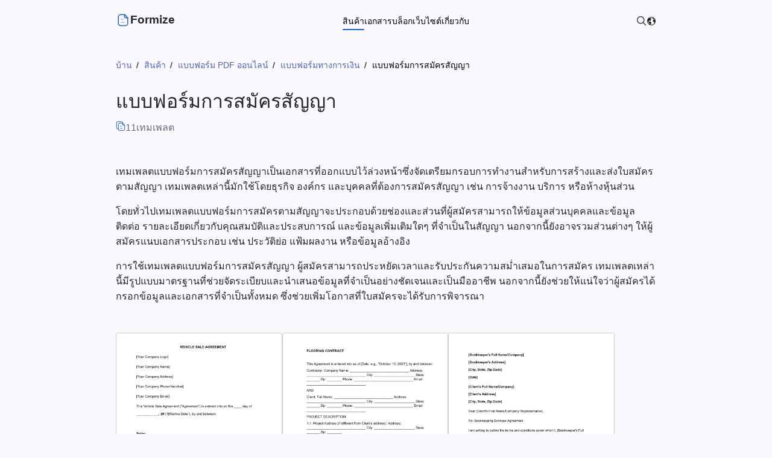

--- FILE ---
content_type: text/html; charset=utf-8
request_url: https://products.formize.com/th/online-pdf-forms/financial-forms/contract
body_size: 21830
content:
<!DOCTYPE html><html lang=th dir=ltr><head><meta charset=utf-8><meta name=viewport content="width=device-width, initial-scale=1"><link rel=icon type=image/x-icon href=/favicon.ico><link defer href="[data-uri]" rel="shortcut icon" type=image/x-icon><link rel=manifest href=/manifest.json><title>&#xE41;&#xE1A;&#xE1A;&#xE1F;&#xE2D;&#xE23;&#xE4C;&#xE21;&#xE01;&#xE32;&#xE23;&#xE2A;&#xE21;&#xE31;&#xE04;&#xE23;&#xE2A;&#xE31;&#xE0D;&#xE0D;&#xE32; &#xE41;&#xE1A;&#xE1A;&#xE1F;&#xE2D;&#xE23;&#xE4C;&#xE21; | Formize &#xE1F;&#xE2D;&#xE23;&#xE4C;&#xE21;&#xE41;&#xE04;&#xE47;&#xE15;&#xE15;&#xE32;&#xE25;&#xE47;&#xE2D;&#xE01;</title><meta name=description content="สำรวจเนื้อหาของหมวดหมู่แค็ตตาล็อก แบบฟอร์มทางการเงิน: แบบฟอร์มการสมัครสัญญา"><meta property=og:type content=website><meta property=og:site_name content=Formize><meta property=og:url content=https://products.formize.com/th/online-pdf-forms/financial-forms/contract><meta property=og:image content=assets/content/formize.png><meta property=og:title content="แบบฟอร์มการสมัครสัญญา แบบฟอร์ม | Formize ฟอร์มแค็ตตาล็อก"><meta property=og:description content="สำรวจเนื้อหาของหมวดหมู่แค็ตตาล็อก แบบฟอร์มทางการเงิน: แบบฟอร์มการสมัครสัญญา"><meta name=twitter:card content=summary_large_image><meta name=twitter:site content=@Formize><meta name=twitter:creator content=@ScoutizePty><meta name=twitter:title content="แบบฟอร์มการสมัครสัญญา แบบฟอร์ม | Formize ฟอร์มแค็ตตาล็อก"><meta name=twitter:description content="สำรวจเนื้อหาของหมวดหมู่แค็ตตาล็อก แบบฟอร์มทางการเงิน: แบบฟอร์มการสมัครสัญญา"><meta name=twitter:image content=assets/content/formize.png><link defer href=https://www.google-analytics.com><link rel=canonical href=https://products.formize.com/th/online-pdf-forms/financial-forms/contract><link rel=alternate href=https://products.formize.com/online-pdf-forms/financial-forms/contract hreflang=x-default><link rel=alternate href=https://products.formize.com/online-pdf-forms/financial-forms/contract hreflang=en><link rel=alternate href=https://products.formize.com/cs/online-pdf-forms/financial-forms/contract hreflang=cs><link rel=alternate href=https://products.formize.com/da/online-pdf-forms/financial-forms/contract hreflang=da><link rel=alternate href=https://products.formize.com/de/online-pdf-forms/financial-forms/contract hreflang=de><link rel=alternate href=https://products.formize.com/et/online-pdf-forms/financial-forms/contract hreflang=et><link rel=alternate href=https://products.formize.com/es/online-pdf-forms/financial-forms/contract hreflang=es><link rel=alternate href=https://products.formize.com/fr/online-pdf-forms/financial-forms/contract hreflang=fr><link rel=alternate href=https://products.formize.com/hr/online-pdf-forms/financial-forms/contract hreflang=hr><link rel=alternate href=https://products.formize.com/id/online-pdf-forms/financial-forms/contract hreflang=id><link rel=alternate href=https://products.formize.com/it/online-pdf-forms/financial-forms/contract hreflang=it><link rel=alternate href=https://products.formize.com/lt/online-pdf-forms/financial-forms/contract hreflang=lt><link rel=alternate href=https://products.formize.com/hu/online-pdf-forms/financial-forms/contract hreflang=hu><link rel=alternate href=https://products.formize.com/ms/online-pdf-forms/financial-forms/contract hreflang=ms><link rel=alternate href=https://products.formize.com/nl/online-pdf-forms/financial-forms/contract hreflang=nl><link rel=alternate href=https://products.formize.com/pl/online-pdf-forms/financial-forms/contract hreflang=pl><link rel=alternate href=https://products.formize.com/pt/online-pdf-forms/financial-forms/contract hreflang=pt><link rel=alternate href=https://products.formize.com/ro/online-pdf-forms/financial-forms/contract hreflang=ro><link rel=alternate href=https://products.formize.com/sk/online-pdf-forms/financial-forms/contract hreflang=sk><link rel=alternate href=https://products.formize.com/fi/online-pdf-forms/financial-forms/contract hreflang=fi><link rel=alternate href=https://products.formize.com/sv/online-pdf-forms/financial-forms/contract hreflang=sv><link rel=alternate href=https://products.formize.com/vi/online-pdf-forms/financial-forms/contract hreflang=vi><link rel=alternate href=https://products.formize.com/tr/online-pdf-forms/financial-forms/contract hreflang=tr><link rel=alternate href=https://products.formize.com/el/online-pdf-forms/financial-forms/contract hreflang=el><link rel=alternate href=https://products.formize.com/bg/online-pdf-forms/financial-forms/contract hreflang=bg><link rel=alternate href=https://products.formize.com/uk/online-pdf-forms/financial-forms/contract hreflang=uk><link rel=alternate href=https://products.formize.com/ru/online-pdf-forms/financial-forms/contract hreflang=ru><link rel=alternate href=https://products.formize.com/ka/online-pdf-forms/financial-forms/contract hreflang=ka><link rel=alternate href=https://products.formize.com/hy/online-pdf-forms/financial-forms/contract hreflang=hy><link rel=alternate href=https://products.formize.com/he/online-pdf-forms/financial-forms/contract hreflang=he><link rel=alternate href=https://products.formize.com/ar/online-pdf-forms/financial-forms/contract hreflang=ar><link rel=alternate href=https://products.formize.com/fa/online-pdf-forms/financial-forms/contract hreflang=fa><link rel=alternate href=https://products.formize.com/hi/online-pdf-forms/financial-forms/contract hreflang=hi><link rel=alternate href=https://products.formize.com/th/online-pdf-forms/financial-forms/contract hreflang=th><link rel=alternate href=https://products.formize.com/ko/online-pdf-forms/financial-forms/contract hreflang=ko><link rel=alternate href=https://products.formize.com/zh/online-pdf-forms/financial-forms/contract hreflang=zh><link rel=alternate href=https://products.formize.com/ja/online-pdf-forms/financial-forms/contract hreflang=ja><link rel=stylesheet href="/assets/css/site.min.css?v=4b7ky5exlkty-eAWwBdChib-_zgdeu5ibyq612wRsmI"><link rel=stylesheet href="/assets/css/template-category-page.min.css?v=N_GWLgeKWfhF5PyIIvwYqu0KEpdDk88QPce3u83qMgM"><script type=application/ld+json>{"@context":"https://schema.org","@type":"BreadcrumbList","itemListElement":[{"@type":"ListItem","position":1,"name":"\u0E1A\u0E49\u0E32\u0E19","item":"https://www.formize.com/th"},{"@type":"ListItem","position":2,"name":"\u0E2A\u0E34\u0E19\u0E04\u0E49\u0E32","item":"https://products.formize.com/th"},{"@type":"ListItem","position":3,"name":"\u0E41\u0E1A\u0E1A\u0E1F\u0E2D\u0E23\u0E4C\u0E21 PDF \u0E2D\u0E2D\u0E19\u0E44\u0E25\u0E19\u0E4C","item":"https://products.formize.com/th/online-pdf-forms"},{"@type":"ListItem","position":4,"name":"\u0E41\u0E1A\u0E1A\u0E1F\u0E2D\u0E23\u0E4C\u0E21\u0E17\u0E32\u0E07\u0E01\u0E32\u0E23\u0E40\u0E07\u0E34\u0E19","item":"https://products.formize.com/th/online-pdf-forms/financial-forms"},{"@type":"ListItem","position":5,"name":"\u0E41\u0E1A\u0E1A\u0E1F\u0E2D\u0E23\u0E4C\u0E21\u0E01\u0E32\u0E23\u0E2A\u0E21\u0E31\u0E04\u0E23\u0E2A\u0E31\u0E0D\u0E0D\u0E32"}]}</script><script async src="https://www.googletagmanager.com/gtag/js?id=G-5F0ZXRSQQ0"></script><script>window.dataLayer=window.dataLayer||[];function gtag(){dataLayer.push(arguments);}
gtag('js',new Date());gtag('config','G-5F0ZXRSQQ0');</script><body><div><header class=cd-header><div class=cd-container><div class=cd-header--inner><img onclick=toggleHeaderMenu() class=cd-header--menu src=/assets/content/hamburger-menu.svg width=24 height=24 alt="hamburger-menu icon" data-cd-toggle=modal data-cd-target=#headerMenuModal><div class=cd-header--left><a href=https://www.formize.com/th alt=Formize.com class="header app-logo-container"> <svg viewBox="0 0 24 24" fill=none xmlns=http://www.w3.org/2000/svg><path fill-rule=evenodd clip-rule=evenodd d="M14.7368 2.7619H8.08376C6.02476 2.7619 4.24976 4.4309 4.24976 6.4909V17.2039C4.24976 19.3799 5.90876 21.1149 8.08376 21.1149H16.0728C18.1328 21.1149 19.8018 19.2649 19.8018 17.2039V8.0379L14.7368 2.7619Z" stroke=currentColor stroke-width=1.5 stroke-linecap=round stroke-linejoin=round /><path d="M14.4741 2.75018V5.65918C14.4741 7.07918 15.6231 8.23118 17.0421 8.23418C18.3591 8.23718 19.7061 8.23818 19.7971 8.23218" stroke=currentColor stroke-width=1.5 stroke-linecap=round stroke-linejoin=round /><path opacity=0.4 d="M14.284 15.5578H8.88696" stroke=currentColor stroke-width=1.5 stroke-linecap=round stroke-linejoin=round /><path opacity=0.4 d="M12.2425 10.6056H8.88647" stroke=currentColor stroke-width=1.5 stroke-linecap=round stroke-linejoin=round /></svg> <span class="header app-logo">Formize</span> </a><ul class=cd-header--nav><li class="cd-dropdown-onhover nowrap selected"><a rel="" target="" class=cd-dropdown-onhover href=https://products.formize.com/th> &#xE2A;&#xE34;&#xE19;&#xE04;&#xE49;&#xE32; </a><ul class="cd-dropdown cd-dropdown-h"><li><a rel="" target="" class=cd-dropdown-onhover href=https://products.formize.com/th/forms><div class=cd-dropdown-icon><svg viewBox="0 0 98 76" xmlns=http://www.w3.org/2000/svg><rect width=98 height=76 fill=#fff /><path d="m96.399 75.528h-94.799c-0.4244-5e-4 -0.83127-0.1693-1.1314-0.4694-0.30009-0.3001-0.46889-0.7069-0.46937-1.1313v-71.855c4.9284e-4 -0.42439 0.1693-0.83125 0.46939-1.1313 0.30009-0.30009 0.70695-0.46889 1.1313-0.46939h94.799c0.4244 4.78e-4 0.8312 0.16928 1.1313 0.46937 0.3001 0.30009 0.4689 0.70696 0.4694 1.1314v71.855c-5e-4 0.4244-0.1693 0.8312-0.4694 1.1313-0.3 0.3001-0.7069 0.4689-1.1313 0.4694zm-94.799-74.701c-0.33009 3.7e-4 -0.64654 0.13166-0.87995 0.36506-0.2334 0.23341-0.36469 0.54987-0.36506 0.87995v71.855c3.84e-4 0.33 0.13168 0.6465 0.36508 0.8799s0.54986 0.3647 0.87994 0.3651h94.799c0.33-4e-4 0.6465-0.1317 0.8799-0.3651s0.3647-0.5499 0.3651-0.8799v-71.855c-4e-4 -0.33008-0.1317-0.64653-0.3651-0.87993-0.2334-0.2334-0.5498-0.36469-0.8799-0.36508h-94.799z" fill=#E6E6E6 /><path d="m87.151 17.546h-76.301c-0.4243-5e-4 -0.8312-0.1693-1.1313-0.4694-0.30008-0.3001-0.46889-0.707-0.46938-1.1314v-5.5136c4.9e-4 -0.4244 0.1693-0.83123 0.46938-1.1313 0.3001-0.30008 0.707-0.46889 1.1313-0.46938h76.301c0.4244 4.8e-4 0.8313 0.16928 1.1314 0.46937s0.4689 0.70693 0.4693 1.1313v5.5136c-4e-4 0.4244-0.1692 0.8313-0.4693 1.1314s-0.707 0.4689-1.1314 0.4694zm-76.301-8.3594c-0.33 3.7e-4 -0.6465 0.13165-0.8799 0.36506-0.23341 0.2334-0.36469 0.54982-0.36506 0.87992v5.5136c3.6e-4 0.3301 0.13165 0.6466 0.36506 0.88 0.2334 0.2334 0.5499 0.3647 0.8799 0.365h76.301c0.3301-3e-4 0.6465-0.1316 0.8799-0.365 0.2335-0.2334 0.3647-0.5499 0.3651-0.88v-5.5136c-4e-4 -0.3301-0.1316-0.6465-0.3651-0.8799-0.2334-0.23341-0.5498-0.3647-0.8799-0.36508h-76.301z" fill=#3F3D56 /><path d="m41.085 32.309h-30.236c-0.4243-5e-4 -0.8312-0.1693-1.1313-0.4694-0.30008-0.3001-0.46889-0.707-0.46938-1.1314v-5.5136c4.9e-4 -0.4244 0.1693-0.8312 0.46938-1.1313 0.3001-0.3001 0.707-0.4689 1.1313-0.4694h30.236c0.4244 5e-4 0.8312 0.1693 1.1313 0.4694s0.4689 0.7069 0.4694 1.1313v5.5136c-5e-4 0.4244-0.1693 0.8313-0.4694 1.1314s-0.7069 0.4689-1.1313 0.4694zm-30.236-8.3594c-0.33 4e-4 -0.6465 0.1317-0.8799 0.3651-0.23341 0.2334-0.36469 0.5498-0.36506 0.8799v5.5136c3.6e-4 0.3301 0.13165 0.6466 0.36506 0.88 0.2334 0.2334 0.5499 0.3647 0.8799 0.3651h30.236c0.3301-4e-4 0.6465-0.1317 0.8799-0.3651s0.3647-0.5499 0.3651-0.88v-5.5136c-4e-4 -0.3301-0.1317-0.6465-0.3651-0.8799s-0.5498-0.3647-0.8799-0.3651h-30.236z" fill=#3F3D56 /><path d="m87.151 32.309h-30.236c-0.4244-5e-4 -0.8312-0.1693-1.1313-0.4694s-0.4689-0.707-0.4694-1.1314v-5.5136c5e-4 -0.4244 0.1693-0.8312 0.4694-1.1313s0.7069-0.4689 1.1313-0.4694h30.236c0.4244 5e-4 0.8312 0.1693 1.1313 0.4694s0.4689 0.7069 0.4694 1.1313v5.5136c-5e-4 0.4244-0.1693 0.8313-0.4694 1.1314s-0.7069 0.4689-1.1313 0.4694zm-30.236-8.3594c-0.3301 4e-4 -0.6465 0.1317-0.8799 0.3651s-0.3647 0.5498-0.3651 0.8799v5.5136c4e-4 0.3301 0.1317 0.6466 0.3651 0.88s0.5498 0.3647 0.8799 0.3651h30.236c0.33-4e-4 0.6465-0.1317 0.8799-0.3651s0.3647-0.5499 0.3651-0.88v-5.5136c-4e-4 -0.33-0.1317-0.6465-0.3651-0.8799s-0.5499-0.3647-0.8799-0.3651h-30.236z" fill=#3F3D56 /><path d="m87.24 67.169h-20.276c-0.4008-5e-4 -0.7851-0.1599-1.0685-0.4433s-0.4429-0.6677-0.4433-1.0685v-1.9565c4e-4 -0.4008 0.1599-0.785 0.4433-1.0685 0.2834-0.2834 0.6677-0.4428 1.0685-0.4433h20.276c0.4008 5e-4 0.7851 0.16 1.0685 0.4434s0.4428 0.6676 0.4433 1.0684v1.9565c-5e-4 0.4008-0.1599 0.785-0.4433 1.0685-0.2834 0.2834-0.6677 0.4428-1.0685 0.4433z" fill=#E6E6E6 /><path d="m14.229 41.557c-0.2814 0-0.5565-0.0835-0.7905-0.2398-0.234-0.1564-0.4164-0.3786-0.5241-0.6386s-0.1358-0.5461-0.0809-0.8221 0.1904-0.5295 0.3894-0.7285 0.4525-0.3345 0.7285-0.3894 0.5621-0.0267 0.8221 0.081 0.4822 0.29 0.6386 0.524c0.1563 0.234 0.2398 0.5091 0.2398 0.7905-5e-4 0.3773-0.1505 0.7389-0.4173 1.0057-0.2667 0.2667-0.6284 0.4168-1.0056 0.4172zm0-2.49c-0.2111 0-0.4174 0.0626-0.5929 0.1798-0.1755 0.1173-0.3123 0.2839-0.393 0.4789-0.0808 0.195-0.1019 0.4096-0.0608 0.6166 0.0412 0.207 0.1429 0.3972 0.2921 0.5464s0.3394 0.2509 0.5464 0.2921c0.207 0.0411 0.4216 0.02 0.6166-0.0608 0.195-0.0807 0.3616-0.2175 0.4789-0.393s0.1798-0.3818 0.1798-0.5929c-3e-4 -0.2829-0.1128-0.5542-0.3129-0.7542-0.2-0.2001-0.4713-0.3126-0.7542-0.3129z" fill=#E6E6E6 /><path d="m14.229 46.182c-0.2814 0-0.5565-0.0835-0.7905-0.2398-0.234-0.1564-0.4164-0.3786-0.5241-0.6386s-0.1358-0.5461-0.0809-0.8221 0.1904-0.5295 0.3894-0.7285 0.4525-0.3345 0.7285-0.3894 0.5621-0.0268 0.8221 0.0809 0.4822 0.2901 0.6386 0.5241c0.1563 0.234 0.2398 0.5091 0.2398 0.7905-5e-4 0.3772-0.1505 0.7389-0.4173 1.0056-0.2667 0.2668-0.6284 0.4168-1.0056 0.4173zm0-2.4901c-0.2111 0-0.4174 0.0626-0.5929 0.1799-0.1755 0.1172-0.3123 0.2839-0.393 0.4789-0.0808 0.195-0.1019 0.4096-0.0608 0.6166 0.0412 0.207 0.1429 0.3971 0.2921 0.5464 0.1492 0.1492 0.3394 0.2509 0.5464 0.292 0.207 0.0412 0.4216 0.0201 0.6166-0.0607s0.3616-0.2175 0.4789-0.393 0.1798-0.3819 0.1798-0.5929c-3e-4 -0.2829-0.1128-0.5542-0.3129-0.7543-0.2-0.2-0.4713-0.3126-0.7542-0.3129z" fill=#E6E6E6 /><path d="m14.229 50.806c-0.2814 0-0.5565-0.0834-0.7905-0.2398-0.234-0.1563-0.4164-0.3785-0.5241-0.6385s-0.1358-0.5461-0.0809-0.8221 0.1904-0.5296 0.3894-0.7286 0.4525-0.3345 0.7285-0.3894 0.5621-0.0267 0.8221 0.081 0.4822 0.2901 0.6386 0.524c0.1563 0.234 0.2398 0.5091 0.2398 0.7906-5e-4 0.3772-0.1505 0.7388-0.4173 1.0056-0.2667 0.2667-0.6284 0.4168-1.0056 0.4172zm0-2.49c-0.2111 0-0.4174 0.0626-0.5929 0.1799-0.1755 0.1172-0.3123 0.2839-0.393 0.4789-0.0808 0.195-0.1019 0.4095-0.0608 0.6165 0.0412 0.2071 0.1429 0.3972 0.2921 0.5464 0.1492 0.1493 0.3394 0.2509 0.5464 0.2921s0.4216 0.02 0.6166-0.0607c0.195-0.0808 0.3616-0.2176 0.4789-0.3931s0.1798-0.3818 0.1798-0.5928c-3e-4 -0.283-0.1128-0.5542-0.3129-0.7543-0.2-0.2001-0.4713-0.3126-0.7542-0.3129z" fill=#3F3D56 /><path d="m21.165 38.978c-0.3066 0-0.6007 0.1218-0.8175 0.3386s-0.3386 0.5108-0.3386 0.8175c0 0.3066 0.1218 0.6006 0.3386 0.8174s0.5109 0.3386 0.8175 0.3386h16.541c0.3066 0 0.6007-0.1218 0.8175-0.3386s0.3386-0.5108 0.3386-0.8174c0-0.3067-0.1218-0.6007-0.3386-0.8175s-0.5109-0.3386-0.8175-0.3386h-16.541z" fill=#E6E6E6 /><path d="m21.165 43.603c-0.3066 0-0.6007 0.1218-0.8175 0.3386s-0.3386 0.5108-0.3386 0.8174c0 0.3067 0.1218 0.6007 0.3386 0.8175s0.5109 0.3386 0.8175 0.3386h16.541c0.3066 0 0.6007-0.1218 0.8175-0.3386s0.3386-0.5108 0.3386-0.8175c0-0.3066-0.1218-0.6006-0.3386-0.8174s-0.5109-0.3386-0.8175-0.3386h-16.541z" fill=#E6E6E6 /><path d="m21.165 48.227c-0.3066 0-0.6007 0.1218-0.8175 0.3386s-0.3386 0.5109-0.3386 0.8175 0.1218 0.6007 0.3386 0.8175 0.5109 0.3386 0.8175 0.3386h16.541c0.3066 0 0.6007-0.1218 0.8175-0.3386s0.3386-0.5109 0.3386-0.8175-0.1218-0.6007-0.3386-0.8175-0.5109-0.3386-0.8175-0.3386h-16.541z" fill=#E6E6E6 /><path d="m60.383 41.557c-0.2814 0-0.5565-0.0835-0.7905-0.2398-0.234-0.1564-0.4164-0.3786-0.524-0.6386-0.1077-0.26-0.1359-0.5461-0.081-0.8221s0.1904-0.5295 0.3894-0.7285 0.4525-0.3345 0.7285-0.3894 0.5621-0.0267 0.8221 0.081 0.4822 0.29 0.6386 0.524c0.1563 0.234 0.2398 0.5091 0.2398 0.7905-5e-4 0.3773-0.1505 0.7389-0.4172 1.0057-0.2668 0.2667-0.6285 0.4168-1.0057 0.4172zm0-2.49c-0.2111 0-0.4174 0.0626-0.5929 0.1798-0.1755 0.1173-0.3122 0.2839-0.393 0.4789s-0.1019 0.4096-0.0607 0.6166c0.0411 0.207 0.1428 0.3972 0.292 0.5464 0.1493 0.1492 0.3394 0.2509 0.5464 0.2921 0.207 0.0411 0.4216 0.02 0.6166-0.0608 0.195-0.0807 0.3617-0.2175 0.4789-0.393 0.1173-0.1755 0.1799-0.3818 0.1799-0.5929-3e-4 -0.2829-0.1129-0.5542-0.3129-0.7542-0.2001-0.2001-0.4714-0.3126-0.7543-0.3129z" fill=#E6E6E6 /><path d="m60.383 46.182c-0.2814 0-0.5565-0.0835-0.7905-0.2398-0.234-0.1564-0.4164-0.3786-0.524-0.6386-0.1077-0.26-0.1359-0.5461-0.081-0.8221s0.1904-0.5295 0.3894-0.7285 0.4525-0.3345 0.7285-0.3894 0.5621-0.0268 0.8221 0.0809 0.4822 0.2901 0.6386 0.5241c0.1563 0.234 0.2398 0.5091 0.2398 0.7905-5e-4 0.3772-0.1505 0.7389-0.4172 1.0056-0.2668 0.2668-0.6285 0.4168-1.0057 0.4173zm0-2.4901c-0.2111 0-0.4174 0.0626-0.5929 0.1799-0.1755 0.1172-0.3122 0.2839-0.393 0.4789s-0.1019 0.4096-0.0607 0.6166c0.0411 0.207 0.1428 0.3971 0.292 0.5464 0.1493 0.1492 0.3394 0.2509 0.5464 0.292 0.207 0.0412 0.4216 0.0201 0.6166-0.0607s0.3617-0.2175 0.4789-0.393c0.1173-0.1755 0.1799-0.3819 0.1799-0.5929-3e-4 -0.2829-0.1129-0.5542-0.3129-0.7543-0.2001-0.2-0.4714-0.3126-0.7543-0.3129z" fill=#3F3D56 /><path d="m60.383 50.806c-0.2814 0-0.5565-0.0834-0.7905-0.2398-0.234-0.1563-0.4164-0.3785-0.524-0.6385-0.1077-0.26-0.1359-0.5461-0.081-0.8221s0.1904-0.5296 0.3894-0.7286 0.4525-0.3345 0.7285-0.3894 0.5621-0.0267 0.8221 0.081 0.4822 0.2901 0.6386 0.524c0.1563 0.234 0.2398 0.5091 0.2398 0.7906-5e-4 0.3772-0.1505 0.7388-0.4172 1.0056-0.2668 0.2667-0.6285 0.4168-1.0057 0.4172zm0-2.49c-0.2111 0-0.4174 0.0626-0.5929 0.1799-0.1755 0.1172-0.3122 0.2839-0.393 0.4789s-0.1019 0.4095-0.0607 0.6165c0.0411 0.2071 0.1428 0.3972 0.292 0.5464 0.1493 0.1493 0.3394 0.2509 0.5464 0.2921s0.4216 0.02 0.6166-0.0607c0.195-0.0808 0.3617-0.2176 0.4789-0.3931 0.1173-0.1755 0.1799-0.3818 0.1799-0.5928-3e-4 -0.283-0.1129-0.5542-0.3129-0.7543-0.2001-0.2001-0.4714-0.3126-0.7543-0.3129z" fill=#E6E6E6 /><path d="m60.383 55.43c-0.2814 0-0.5565-0.0834-0.7905-0.2398-0.234-0.1563-0.4164-0.3786-0.524-0.6386-0.1077-0.2599-0.1359-0.546-0.081-0.822 0.0549-0.2761 0.1904-0.5296 0.3894-0.7286s0.4525-0.3345 0.7285-0.3894 0.5621-0.0267 0.8221 0.081 0.4822 0.2901 0.6386 0.524c0.1563 0.234 0.2398 0.5091 0.2398 0.7905-5e-4 0.3773-0.1505 0.7389-0.4172 1.0057-0.2668 0.2667-0.6285 0.4168-1.0057 0.4172zm0-2.49c-0.2111 0-0.4174 0.0626-0.5929 0.1798-0.1755 0.1173-0.3122 0.284-0.393 0.479s-0.1019 0.4095-0.0607 0.6165c0.0411 0.207 0.1428 0.3972 0.292 0.5464 0.1493 0.1493 0.3394 0.2509 0.5464 0.2921s0.4216 0.02 0.6166-0.0607c0.195-0.0808 0.3617-0.2176 0.4789-0.3931 0.1173-0.1755 0.1799-0.3818 0.1799-0.5929-3e-4 -0.2829-0.1129-0.5541-0.3129-0.7542-0.2001-0.2001-0.4714-0.3126-0.7543-0.3129z" fill=#E6E6E6 /><path d="m67.142 38.978c-0.3066 0-0.6007 0.1218-0.8175 0.3386s-0.3386 0.5108-0.3386 0.8175c0 0.3066 0.1218 0.6006 0.3386 0.8174s0.5109 0.3386 0.8175 0.3386h16.541c0.3066 0 0.6007-0.1218 0.8175-0.3386s0.3386-0.5108 0.3386-0.8174c0-0.3067-0.1218-0.6007-0.3386-0.8175s-0.5109-0.3386-0.8175-0.3386h-16.541z" fill=#E6E6E6 /><path d="m67.142 43.603c-0.3066 0-0.6007 0.1218-0.8175 0.3386s-0.3386 0.5108-0.3386 0.8174c0 0.3067 0.1218 0.6007 0.3386 0.8175s0.5109 0.3386 0.8175 0.3386h16.541c0.3066 0 0.6007-0.1218 0.8175-0.3386s0.3386-0.5108 0.3386-0.8175c0-0.3066-0.1218-0.6006-0.3386-0.8174s-0.5109-0.3386-0.8175-0.3386h-16.541z" fill=#E6E6E6 /><path d="m67.142 48.227c-0.3066 0-0.6007 0.1218-0.8175 0.3386s-0.3386 0.5109-0.3386 0.8175 0.1218 0.6007 0.3386 0.8175 0.5109 0.3386 0.8175 0.3386h16.541c0.3066 0 0.6007-0.1218 0.8175-0.3386s0.3386-0.5109 0.3386-0.8175-0.1218-0.6007-0.3386-0.8175-0.5109-0.3386-0.8175-0.3386h-16.541z" fill=#E6E6E6 /><path d="m67.142 52.851c-0.3066 0-0.6007 0.1218-0.8175 0.3386s-0.3386 0.5109-0.3386 0.8175 0.1218 0.6006 0.3386 0.8174c0.2168 0.2169 0.5109 0.3387 0.8175 0.3387h16.541c0.3066 0 0.6007-0.1218 0.8175-0.3387 0.2168-0.2168 0.3386-0.5108 0.3386-0.8174s-0.1218-0.6007-0.3386-0.8175-0.5109-0.3386-0.8175-0.3386h-16.541z" fill=#E6E6E6 /><path d="m14.251 26.795c-0.3066 0-0.6007 0.1218-0.8175 0.3386s-0.3386 0.5109-0.3386 0.8175 0.1218 0.6007 0.3386 0.8175 0.5109 0.3386 0.8175 0.3386h19.742c0.3066 0 0.6006-0.1218 0.8174-0.3386s0.3386-0.5109 0.3386-0.8175-0.1218-0.6007-0.3386-0.8175-0.5108-0.3386-0.8174-0.3386h-19.742z" fill=#E6E6E6 /><path d="m14.251 12.033c-0.3066 0-0.6007 0.1218-0.8175 0.3386s-0.3386 0.5109-0.3386 0.8175 0.1218 0.6007 0.3386 0.8175 0.5109 0.3386 0.8175 0.3386h19.742c0.3066 0 0.6006-0.1218 0.8174-0.3386s0.3386-0.5109 0.3386-0.8175-0.1218-0.6007-0.3386-0.8175-0.5108-0.3386-0.8174-0.3386h-19.742z" fill=#1565D8 /><path d="m37.241 27.208c-0.0157 0-0.031 0.0041-0.0445 0.0119s-0.0248 0.019-0.0326 0.0325c-0.0078 0.0136-0.0119 0.0289-0.0119 0.0445s0.0041 0.0309 0.0119 0.0445l0.7549 1.3074c0.0078 0.0135 0.019 0.0248 0.0325 0.0326 0.0136 0.0078 0.0289 0.0119 0.0445 0.0119s0.031-0.0041 0.0445-0.0119 0.0247-0.0191 0.0325-0.0326l0.7549-1.3074c0.0078-0.0136 0.0119-0.0289 0.0119-0.0445s-0.0041-0.0309-0.0119-0.0445c-0.0078-0.0135-0.019-0.0247-0.0326-0.0325-0.0135-0.0078-0.0288-0.0119-0.0444-0.0119h-1.5097z" fill=#1565D8 /><path d="m60.317 26.795c-0.3066 0-0.6007 0.1218-0.8175 0.3386s-0.3386 0.5109-0.3386 0.8175 0.1218 0.6007 0.3386 0.8175 0.5109 0.3386 0.8175 0.3386h19.742c0.3066 0 0.6007-0.1218 0.8175-0.3386s0.3386-0.5109 0.3386-0.8175-0.1218-0.6007-0.3386-0.8175-0.5109-0.3386-0.8175-0.3386h-19.742z" fill=#E6E6E6 /><path d="m83.306 27.208c-0.0156 0-0.031 0.0041-0.0445 0.0119s-0.0247 0.019-0.0326 0.0325c-0.0078 0.0136-0.0119 0.0289-0.0119 0.0445s0.0041 0.0309 0.0119 0.0445l0.7549 1.3074c0.0078 0.0135 0.019 0.0248 0.0326 0.0326 0.0135 0.0078 0.0288 0.0119 0.0444 0.0119s0.031-0.0041 0.0445-0.0119 0.0248-0.0191 0.0326-0.0326l0.7548-1.3074c0.0078-0.0136 0.0119-0.0289 0.0119-0.0445s-0.0041-0.0309-0.0119-0.0445c-0.0078-0.0135-0.019-0.0247-0.0325-0.0325-0.0136-0.0078-0.0289-0.0119-0.0445-0.0119h-1.5097z" fill=#1565D8 /><path d="m60.383 45.47c0.393 0 0.7115-0.3185 0.7115-0.7114s-0.3185-0.7115-0.7115-0.7115c-0.3929 0-0.7114 0.3186-0.7114 0.7115s0.3185 0.7114 0.7114 0.7114z" fill=#1565D8 /><path d="m14.228 50.094c0.3929 0 0.7115-0.3185 0.7115-0.7114s-0.3186-0.7115-0.7115-0.7115-0.7114 0.3186-0.7114 0.7115 0.3185 0.7114 0.7114 0.7114z" fill=#1565D8 /></svg></div><span class=title>&#xE41;&#xE1A;&#xE1A;&#xE1F;&#xE2D;&#xE23;&#xE4C;&#xE21;&#xE40;&#xE27;&#xE47;&#xE1A;</span> <span class=description>&#xE2A;&#xE23;&#xE49;&#xE32;&#xE07;&#xE41;&#xE25;&#xE30;&#xE41;&#xE0A;&#xE23;&#xE4C;&#xE41;&#xE1A;&#xE1A;&#xE1F;&#xE2D;&#xE23;&#xE4C;&#xE21;&#xE2D;&#xE2D;&#xE19;&#xE44;&#xE25;&#xE19;&#xE4C; &#xE41;&#xE25;&#xE30;&#xE27;&#xE34;&#xE40;&#xE04;&#xE23;&#xE32;&#xE30;&#xE2B;&#xE4C;&#xE04;&#xE33;&#xE15;&#xE2D;&#xE1A;&#xE41;&#xE1A;&#xE1A;&#xE40;&#xE23;&#xE35;&#xE22;&#xE25;&#xE44;&#xE17;&#xE21;&#xE4C;</span> </a><li><a rel="" target="" class=cd-dropdown-onhover href=https://products.formize.com/th/online-pdf-forms><div class=cd-dropdown-icon><svg fill=none viewBox="0 0 312 292" xmlns=http://www.w3.org/2000/svg><g clip-path=url(#a)><path d="m147.09 2.437-9.548 5.221-127.17 69.556a19.979 19.979 0 0 0-9.56 11.899 20.03 20.03 0 0 0 1.616 15.19l87.59 160.93a19.95 19.95 0 0 0 11.87 9.584 19.899 19.899 0 0 0 15.155-1.62l.024-.013 136.67-74.752.025-.012a19.982 19.982 0 0 0 9.56-11.898 20.035 20.035 0 0 0-1.616-15.192L174.115 10.4a19.948 19.948 0 0 0-11.87-9.584 19.895 19.895 0 0 0-15.153 1.62z" fill=#F2F2F2 /><path d="M149.84 7.481 13.12 82.26a14.228 14.228 0 0 0-6.808 8.472 14.264 14.264 0 0 0 1.15 10.818l87.592 160.93a14.21 14.21 0 0 0 8.452 6.825 14.167 14.167 0 0 0 10.791-1.154l.025-.013 136.67-74.752.025-.013a14.233 14.233 0 0 0 6.808-8.473 14.269 14.269 0 0 0-1.15-10.818l-87.592-160.93a14.206 14.206 0 0 0-8.452-6.824A14.169 14.169 0 0 0 149.84 7.48z" fill=#fff /><path d="m151.72 57.433-50.972 27.879a3.31 3.31 0 0 1-4.5-1.326 3.332 3.332 0 0 1 1.323-4.511l50.972-27.88a3.31 3.31 0 0 1 4.5 1.327 3.33 3.33 0 0 1-1.323 4.511zM169.09 60.715l-62.982 34.448a3.31 3.31 0 0 1-4.5-1.326 3.334 3.334 0 0 1 1.323-4.511l62.982-34.448a3.316 3.316 0 0 1 2.524-.271 3.315 3.315 0 0 1 1.976 1.597 3.336 3.336 0 0 1 .271 2.53 3.32 3.32 0 0 1-1.594 1.98zM79.796 73.708 32.803 99.411a1.593 1.593 0 0 0-.634 2.161l20.011 36.765a1.588 1.588 0 0 0 2.156.636l46.993-25.703a1.594 1.594 0 0 0 .634-2.162l-20.01-36.765a1.59 1.59 0 0 0-2.157-.635zM177.02 104.08l-69.137 37.815a3.301 3.301 0 0 1-2.524.271 3.312 3.312 0 0 1-2.362-2.835 3.318 3.318 0 0 1 .716-2.442 3.3 3.3 0 0 1 .993-.831l69.137-37.815a3.31 3.31 0 0 1 4.5 1.326 3.328 3.328 0 0 1-1.323 4.511zM194.39 107.36l-81.147 44.384a3.314 3.314 0 0 1-4.5-1.327 3.333 3.333 0 0 1 1.323-4.511l81.147-44.384a3.31 3.31 0 0 1 4.5 1.327 3.329 3.329 0 0 1-1.323 4.511zM81.546 172.87c7.771 0 14.071-6.315 14.071-14.105 0-7.791-6.3-14.106-14.071-14.106s-14.071 6.315-14.071 14.106c0 7.79 6.3 14.105 14.071 14.105z" fill=#F2F2F2 /><path d="M292.08 68.746H136.34c-5.281.006-10.343 2.111-14.077 5.854s-5.834 8.818-5.84 14.111v183.32c.006 5.294 2.106 10.37 5.84 14.112s8.796 5.848 14.077 5.854h155.74c5.28-.006 10.343-2.11 14.077-5.854s5.834-8.818 5.84-14.112V88.711c-.006-5.293-2.106-10.368-5.84-14.11s-8.797-5.85-14.077-5.855z" fill=#E6E6E6 /><path d="M292.08 74.493H136.34c-3.761.004-7.366 1.504-10.025 4.17s-4.155 6.278-4.159 10.048v183.32a14.25 14.25 0 0 0 4.159 10.05 14.179 14.179 0 0 0 10.025 4.168h155.74a14.178 14.178 0 0 0 10.024-4.169 14.25 14.25 0 0 0 4.159-10.049V88.711c-.004-3.77-1.5-7.383-4.159-10.049s-6.264-4.165-10.024-4.169z" fill=#fff /><path d="M269.87 119.25h-58.066a3.31 3.31 0 0 1-2.345-.974 3.328 3.328 0 0 1 0-4.702 3.31 3.31 0 0 1 2.345-.974h58.066a3.318 3.318 0 0 1 3.32 3.325 3.327 3.327 0 0 1-3.32 3.325zM283.55 130.47h-71.747a3.31 3.31 0 0 1-2.345-.974 3.328 3.328 0 0 1 0-4.702 3.313 3.313 0 0 1 2.345-.973h71.747c.88 0 1.723.35 2.345.973a3.332 3.332 0 0 1 0 4.702 3.31 3.31 0 0 1-2.345.974z" fill=#1565D8 /><path d="M198.96 98.999h-53.533a1.595 1.595 0 0 0-1.589 1.593v41.882a1.594 1.594 0 0 0 1.589 1.593h53.533a1.593 1.593 0 0 0 1.589-1.593v-41.882a1.594 1.594 0 0 0-1.589-1.593z" fill=#E6E6E6 /><path d="M160.11 124.72a14.16 14.16 0 0 1-3.644 9.574c-2.341 2.575-5.826 4.283-9.342 3.576-3.238-.65-5.87-3.487-5.542-6.919a5.141 5.141 0 0 1 2.094-3.772 5.117 5.117 0 0 1 4.225-.832c3.076.801 4.302 5.245 1.738 7.331-.615.5-1.499-.375-.878-.88 1.695-1.379 1.171-4.396-.874-5.153-2.381-.88-4.904 1.014-5.075 3.455-.203 2.893 2.008 5.072 4.719 5.585 2.934.555 5.842-.95 7.83-3.027a12.862 12.862 0 0 0 3.507-8.938.624.624 0 0 1 .621-.601.62.62 0 0 1 .621.601z" fill=#2F2E41 /><path d="M172.23 132.63c12.232 0 22.149-9.941 22.149-22.204s-9.917-22.204-22.149-22.204c-12.233 0-22.15 9.94-22.15 22.204 0 12.263 9.917 22.204 22.15 22.204z" fill=#1565D8 /><path d="m171.1 119.9-.023-.83c1.54-.043 2.898-.14 3.918-.887a2.552 2.552 0 0 0 .985-1.878 1.46 1.46 0 0 0-.477-1.201c-.677-.574-1.767-.388-2.561-.023l-.685.315 1.314-9.621.82.112-1.117 8.184c1.079-.318 2.079-.181 2.763.399a2.263 2.263 0 0 1 .77 1.864 3.38 3.38 0 0 1-1.324 2.519c-1.311.961-3.014 1.008-4.383 1.047zM182.9 106.59h-4.458v.83h4.458v-.83zM168.83 106.59h-4.458v.83h4.458v-.83zM159.96 144.07a21.87 21.87 0 0 1 5.335-2.46 3.555 3.555 0 0 1 .008-1.954 3.896 3.896 0 0 1 3.778-2.751h5.397a3.917 3.917 0 0 1 3.787 2.755c.185.636.188 1.312.008 1.95a21.98 21.98 0 0 1 5.335 2.46H159.96z" fill=#2F2E41 /><path d="M197.6 102.18a4.804 4.804 0 0 0-1.461-1.19 3.446 3.446 0 0 0-1.594-.394 3.621 3.621 0 0 0-2.114.713c-1.685 1.195-2.852 3.771-2.852 6.754 0 3.743 1.838 6.846 4.226 7.385.243.055.491.083.74.083 2.736 0 4.967-3.348 4.967-7.468 0-2.389-.749-4.518-1.912-5.883zM152.11 101.14h-.004a3.532 3.532 0 0 0-1.842-.535 3.442 3.442 0 0 0-1.593.394 4.792 4.792 0 0 0-1.461 1.19l-.004.005c-1.159 1.365-1.908 3.493-1.908 5.878 0 3.22 1.357 5.966 3.261 7.016a3.527 3.527 0 0 0 1.705.452c.133 0 .266-.008.397-.025h.005c2.549-.307 4.565-3.526 4.565-7.443 0-3.136-1.296-5.829-3.121-6.932z" fill=#3F3D56 /><path d="M148.87 114.37a.623.623 0 0 0 .589-.821 24.31 24.31 0 0 1 2.885-21.32c2.083-3.092 4.85-5.661 8.085-7.507a24.168 24.168 0 0 1 21.426-1.253c3.428 1.456 6.474 3.685 8.902 6.513s4.173 6.18 5.099 9.794a24.328 24.328 0 0 1 .24 11.045.623.623 0 0 0 .946.65.623.623 0 0 0 .268-.393 25.553 25.553 0 0 0-5.611-21.91 25.453 25.453 0 0 0-9.359-6.85 25.394 25.394 0 0 0-22.527 1.319 25.486 25.486 0 0 0-8.501 7.893 25.568 25.568 0 0 0-3.03 22.416.627.627 0 0 0 .588.424z" fill=#3F3D56 /><path d="M183.36 96.04c.877 1.2.445 2.817-.479 3.852-1.203 1.346-3.12 1.431-4.785 1.182-1.869-.28-3.85-1.158-5.742-.567-1.612.504-2.762 1.97-4.437 2.338-1.485.326-3.261-.106-3.782-1.693-.25-.762.948-1.089 1.197-.33.337 1.026 1.792 1.006 2.625.721 1.335-.456 2.364-1.564 3.677-2.094 1.547-.624 3.226-.342 4.802.014 1.485.335 3.194.832 4.674.206 1.094-.464 1.965-1.923 1.178-3-.473-.648.604-1.27 1.072-.629z" fill=#2F2E41 /><path d="M269.78 172.34h-78.758a3.316 3.316 0 0 1-3.317-3.325 3.343 3.343 0 0 1 .971-2.351 3.316 3.316 0 0 1 2.346-.974h78.758a3.314 3.314 0 0 1 2.343.975 3.332 3.332 0 0 1 0 4.7 3.314 3.314 0 0 1-2.343.975zM283.47 183.56h-92.44a3.3 3.3 0 0 1-2.348-.972 3.326 3.326 0 0 1-.72-3.626 3.326 3.326 0 0 1 1.797-1.799 3.3 3.3 0 0 1 1.271-.252h92.44a3.307 3.307 0 0 1 3.067 2.051 3.335 3.335 0 0 1-.72 3.626 3.307 3.307 0 0 1-2.347.972zM269.78 212.67h-78.758c-.88 0-1.724-.35-2.346-.974a3.33 3.33 0 0 1 0-4.702 3.315 3.315 0 0 1 2.346-.973h78.758a3.315 3.315 0 0 1 3.317 3.324c0 .882-.349 1.728-.971 2.351a3.312 3.312 0 0 1-2.346.974zM283.47 223.89h-92.44c-.88 0-1.724-.351-2.346-.974a3.329 3.329 0 0 1 0-4.702 3.312 3.312 0 0 1 2.346-.974h92.44c.88 0 1.723.35 2.345.974a3.328 3.328 0 0 1 0 4.702 3.314 3.314 0 0 1-2.345.974zM159.86 188.61c7.771 0 14.071-6.316 14.071-14.106s-6.3-14.106-14.071-14.106c-7.772 0-14.072 6.316-14.072 14.106s6.3 14.106 14.072 14.106zM159.86 229.26c7.771 0 14.071-6.315 14.071-14.105 0-7.791-6.3-14.106-14.071-14.106-7.772 0-14.072 6.315-14.072 14.106 0 7.79 6.3 14.105 14.072 14.105zM269.78 253.33h-78.758c-.88 0-1.724-.35-2.346-.974a3.329 3.329 0 0 1 0-4.702 3.316 3.316 0 0 1 2.346-.974h78.758c.88 0 1.724.351 2.346.974a3.329 3.329 0 0 1 0 4.702 3.312 3.312 0 0 1-2.346.974zM283.47 264.55h-92.44c-.88 0-1.724-.35-2.346-.974a3.33 3.33 0 0 1 0-4.702 3.315 3.315 0 0 1 2.346-.973h92.44c.88 0 1.723.35 2.345.973a3.332 3.332 0 0 1 0 4.702 3.31 3.31 0 0 1-2.345.974zM159.86 269.92c7.771 0 14.071-6.315 14.071-14.106 0-7.79-6.3-14.105-14.071-14.105-7.772 0-14.072 6.315-14.072 14.105 0 7.791 6.3 14.106 14.072 14.106z" fill=#E6E6E6 /></g><defs><clipPath id=a><path fill=#fff d="M0 0h312v292H0z" /></clipPath></defs></svg></div><span class=title>&#xE41;&#xE1A;&#xE1A;&#xE1F;&#xE2D;&#xE23;&#xE4C;&#xE21; PDF &#xE2D;&#xE2D;&#xE19;&#xE44;&#xE25;&#xE19;&#xE4C;</span> <span class=description>&#xE01;&#xE23;&#xE2D;&#xE01; PDF &#xE40;&#xE1E;&#xE37;&#xE48;&#xE2D;&#xE23;&#xE31;&#xE1A;&#xE40;&#xE2D;&#xE01;&#xE2A;&#xE32;&#xE23;&#xE14;&#xE49;&#xE32;&#xE19;&#xE01;&#xE0E;&#xE2B;&#xE21;&#xE32;&#xE22; &#xE20;&#xE32;&#xE29;&#xE35; &#xE18;&#xE38;&#xE23;&#xE01;&#xE34;&#xE08; &#xE41;&#xE25;&#xE30;&#xE04;&#xE27;&#xE32;&#xE21;&#xE15;&#xE49;&#xE2D;&#xE07;&#xE01;&#xE32;&#xE23;&#xE2A;&#xE48;&#xE27;&#xE19;&#xE1A;&#xE38;&#xE04;&#xE04;&#xE25;</span> </a><li><a rel="" target="" class=cd-dropdown-onhover href=https://products.formize.com/th/pdf-filler><div class=cd-dropdown-icon><svg viewBox="100 55 200 230" fill=none xmlns=http://www.w3.org/2000/svg><g clip-path=url(#a)><path d="M275.244 276.449h-153.55a19.665 19.665 0 0 1-13.881-5.757 19.65 19.65 0 0 1-5.759-13.876V76.554a19.652 19.652 0 0 1 5.759-13.876 19.666 19.666 0 0 1 13.881-5.757h142.853l30.337 24.171v175.724a19.65 19.65 0 0 1-5.759 13.876 19.665 19.665 0 0 1-13.881 5.757Z" fill=#E6E6E6 /><path d="M121.694 62.573a14.005 14.005 0 0 0-9.885 4.1 13.993 13.993 0 0 0-4.101 9.88v180.263a13.994 13.994 0 0 0 13.986 13.981h153.55a13.994 13.994 0 0 0 13.986-13.981v-173l-26.66-21.243H121.694Z" fill=#fff /><path d="M245.379 114.988H175.47a3.272 3.272 0 0 1-3.271-3.269 3.27 3.27 0 0 1 3.271-3.269h69.909a3.27 3.27 0 1 1 0 6.538ZM258.87 126.023h-83.401a3.27 3.27 0 0 1 0-6.539h83.401a3.27 3.27 0 1 1 0 6.539Z" fill=#1565D8 /><path d="M245.379 157.897h-69.906a3.27 3.27 0 0 0-2.313 5.581 3.27 3.27 0 0 0 2.313.957h69.906a3.27 3.27 0 0 0 2.313-5.581 3.27 3.27 0 0 0-2.313-.957ZM258.871 168.933h-83.398a3.27 3.27 0 0 0-3.271 3.269 3.268 3.268 0 0 0 3.271 3.269h83.398a3.271 3.271 0 0 0 3.271-3.269 3.27 3.27 0 0 0-3.271-3.269ZM245.379 213.886H175.47a3.272 3.272 0 0 1-3.271-3.269 3.27 3.27 0 0 1 3.271-3.269h69.909a3.27 3.27 0 1 1 0 6.538ZM258.87 224.92h-83.401a3.273 3.273 0 0 1-3.266-3.269 3.27 3.27 0 0 1 3.266-3.269h83.401a3.27 3.27 0 0 1 3.025 4.521 3.265 3.265 0 0 1-3.025 2.017Z" fill=#CCC /><path d="M146.358 128.791c6.384 0 11.559-5.173 11.559-11.555s-5.175-11.555-11.559-11.555c-6.385 0-11.56 5.173-11.56 11.555s5.175 11.555 11.56 11.555Z" fill=#1565D8 /><path d="M145.212 121.644a1.194 1.194 0 0 1-.721-.239l-.013-.01-2.717-2.078a1.195 1.195 0 0 1-.464-.8 1.205 1.205 0 0 1 1.04-1.355 1.207 1.207 0 0 1 .893.24l1.76 1.349 4.158-5.423a1.208 1.208 0 0 1 1.692-.223h.001l-.026.036.026-.036a1.209 1.209 0 0 1 .224 1.692l-4.891 6.375a1.205 1.205 0 0 1-.961.471l-.001.001Z" fill=#fff /><path d="M159.105 166.684a11.536 11.536 0 0 1-3.383 8.173 11.568 11.568 0 0 1-8.174 3.386c-.1.002-.199-.002-.298-.012a11.56 11.56 0 0 1-10.466-7.336 11.548 11.548 0 0 1 2.696-12.49 11.562 11.562 0 0 1 17.7 1.889 11.554 11.554 0 0 1 1.925 6.39ZM146.358 227.689c6.384 0 11.559-5.173 11.559-11.555s-5.175-11.555-11.559-11.555c-6.385 0-11.56 5.173-11.56 11.555s5.175 11.555 11.56 11.555ZM294.293 81.87h-23.764a6.544 6.544 0 0 1-6.541-6.538V57.787a.408.408 0 0 1 .454-.407.41.41 0 0 1 .209.086l29.896 23.675a.408.408 0 0 1-.254.73Z" fill=#CCC /></g><defs><clipPath id=a><path fill=#fff d="M0 0h344v370H0z" /></clipPath></defs></svg></div><span class=title>&#xE41;&#xE1A;&#xE1A;&#xE1F;&#xE2D;&#xE23;&#xE4C;&#xE21;&#xE1F;&#xE34;&#xE25;&#xE40;&#xE25;&#xE2D;&#xE23;&#xE4C;</span> <span class=description>&#xE01;&#xE23;&#xE2D;&#xE01;&#xE41;&#xE1A;&#xE1A;&#xE1F;&#xE2D;&#xE23;&#xE4C;&#xE21; PDF &#xE02;&#xE2D;&#xE07;&#xE04;&#xE38;&#xE13;&#xE2D;&#xE22;&#xE48;&#xE32;&#xE07;&#xE23;&#xE27;&#xE14;&#xE40;&#xE23;&#xE47;&#xE27;&#xE41;&#xE25;&#xE30;&#xE41;&#xE21;&#xE48;&#xE19;&#xE22;&#xE33; &#xE40;&#xE1E;&#xE34;&#xE48;&#xE21;&#xE02;&#xE49;&#xE2D;&#xE04;&#xE27;&#xE32;&#xE21; &#xE15;&#xE34;&#xE4A;&#xE01;&#xE0A;&#xE48;&#xE2D;&#xE07;&#xE17;&#xE33;&#xE40;&#xE04;&#xE23;&#xE37;&#xE48;&#xE2D;&#xE07;&#xE2B;&#xE21;&#xE32;&#xE22; &#xE41;&#xE25;&#xE30;&#xE27;&#xE32;&#xE07;&#xE25;&#xE32;&#xE22;&#xE40;&#xE0B;&#xE47;&#xE19;&#xE44;&#xE14;&#xE49;&#xE2D;&#xE22;&#xE48;&#xE32;&#xE07;&#xE07;&#xE48;&#xE32;&#xE22;&#xE14;&#xE32;&#xE22;&#xE14;&#xE49;&#xE27;&#xE22;&#xE40;&#xE04;&#xE23;&#xE37;&#xE48;&#xE2D;&#xE07;&#xE21;&#xE37;&#xE2D;&#xE40;&#xE15;&#xE34;&#xE21; PDF &#xE2D;&#xE2D;&#xE19;&#xE44;&#xE25;&#xE19;&#xE4C;&#xE1F;&#xE23;&#xE35;&#xE02;&#xE2D;&#xE07;&#xE40;&#xE23;&#xE32;</span> </a><li><a rel="" target="" class=cd-dropdown-onhover href=https://products.formize.com/th/create-pdf><div class=cd-dropdown-icon><svg fill=none viewBox="0 0 294 264" xmlns=http://www.w3.org/2000/svg><g clip-path=url(#a)><path d="m150.57.576-9.566 2.468L13.584 35.92a18.112 18.112 0 0 0-11.057 8.334A18.13 18.13 0 0 0 .583 57.969l41.481 160.94a18.108 18.108 0 0 0 22.037 13.008l.025-.007 136.94-35.332.025-.007a18.126 18.126 0 0 0 13.001-22.048L172.61 13.583a18.122 18.122 0 0 0-8.33-11.063A18.105 18.105 0 0 0 150.574.575z" fill=#F2F2F2 /><path d="M151.87 5.622 14.88 40.965a12.91 12.91 0 0 0-9.258 15.701l41.48 160.94a12.898 12.898 0 0 0 15.693 9.263l.025-.007 136.94-35.332.025-.007a12.899 12.899 0 0 0 7.874-5.935 12.914 12.914 0 0 0 1.384-9.766l-41.48-160.94c-.858-3.308-2.99-6.141-5.933-7.878s-6.452-2.234-9.76-1.385z" fill=#fff /><path d="M143.31 57.738 74.035 75.612a3.011 3.011 0 0 1-3.67-2.166 3.016 3.016 0 0 1 2.165-3.672L141.805 51.9a3.012 3.012 0 0 1 3.345 4.45 3.01 3.01 0 0 1-1.84 1.388zM157.88 64.484 76.571 85.463a3.012 3.012 0 0 1-3.67-2.166 3.016 3.016 0 0 1 2.165-3.672l81.31-20.979a3.014 3.014 0 1 1 1.504 5.838zM154.69 101.89l-69.276 17.874a3.015 3.015 0 0 1-1.505-5.838l69.275-17.874a3.013 3.013 0 0 1 2.564 5.327 3.016 3.016 0 0 1-1.059.511zM169.26 108.63l-81.309 20.979a3.015 3.015 0 0 1-3.16-1.107 3.012 3.012 0 0 1 .596-4.221 3.014 3.014 0 0 1 1.06-.51l81.308-20.979a3.01 3.01 0 0 1 3.67 2.166 3.014 3.014 0 0 1-2.165 3.672zM166.07 146.03l-69.276 17.874a3.013 3.013 0 0 1-3.346-4.451 3.013 3.013 0 0 1 1.841-1.387l69.275-17.874a3.016 3.016 0 0 1 1.505 5.838zM180.64 152.78l-81.309 20.979a3.018 3.018 0 0 1-2.285-.322 3.004 3.004 0 0 1-1.387-1.844 3.016 3.016 0 0 1 2.167-3.672l81.31-20.979a3.01 3.01 0 0 1 3.67 2.166 3.016 3.016 0 0 1-2.166 3.672z" fill=#F2F2F2 /><path d="m62.21 93.939-24.516 6.325a1.445 1.445 0 0 1-1.76-1.038l-5.627-21.834a1.448 1.448 0 0 1 1.038-1.76l24.516-6.326a1.446 1.446 0 0 1 1.76 1.038l5.627 21.834a1.448 1.448 0 0 1-1.038 1.761zM73.589 138.09l-24.516 6.325a1.446 1.446 0 0 1-1.76-1.039l-5.627-21.833a1.447 1.447 0 0 1 1.038-1.761l24.516-6.325a1.446 1.446 0 0 1 1.76 1.038l5.627 21.834a1.448 1.448 0 0 1-1.038 1.761zM84.968 182.24l-24.516 6.325a1.449 1.449 0 0 1-1.76-1.039l-5.627-21.833a1.446 1.446 0 0 1 1.038-1.761l24.516-6.325a1.446 1.446 0 0 1 1.76 1.038l5.627 21.834a1.447 1.447 0 0 1-1.038 1.761zM246.11 41.372H104.64a18.107 18.107 0 0 0-12.787 5.308 18.127 18.127 0 0 0-5.305 12.794v166.2a18.124 18.124 0 0 0 5.305 12.793 18.104 18.104 0 0 0 12.787 5.308h141.47a18.122 18.122 0 0 0 18.092-18.101v-166.2c-.005-4.8-1.913-9.4-5.305-12.794s-7.99-5.303-12.787-5.308z" fill=#E6E6E6 /><path d="M246.11 46.582H104.64a12.895 12.895 0 0 0-9.106 3.78 12.908 12.908 0 0 0-3.778 9.11v166.2a12.907 12.907 0 0 0 3.778 9.11 12.895 12.895 0 0 0 9.106 3.78h141.47a12.893 12.893 0 0 0 9.106-3.78 12.909 12.909 0 0 0 3.778-9.11v-166.2a12.91 12.91 0 0 0-3.778-9.11 12.894 12.894 0 0 0-9.106-3.78z" fill=#fff /><path d="M260.97 264c18.239 0 33.026-14.794 33.026-33.043 0-18.25-14.787-33.044-33.026-33.044-18.24 0-33.027 14.794-33.027 33.044 0 18.249 14.787 33.043 33.027 33.043z" fill=#1565D8 /><path d="M276.77 226.65h-11.487v-11.494a4.309 4.309 0 1 0-8.616 0v11.494H245.18a4.307 4.307 0 0 0-4.308 4.31 4.309 4.309 0 0 0 4.308 4.31h11.487v11.493a4.308 4.308 0 1 0 8.616 0V235.27h11.487a4.309 4.309 0 0 0 0-8.62z" fill=#fff /><path d="M224.82 137.91h-71.541a3.006 3.006 0 0 1-2.787-1.86 3.026 3.026 0 0 1 0-2.309 3.021 3.021 0 0 1 1.633-1.631 3.026 3.026 0 0 1 1.154-.229h71.541a3.015 3.015 0 0 1 0 6.029zM237.25 148.08h-83.969a3.026 3.026 0 0 1-2.133-.882 3.021 3.021 0 0 1-.883-2.133 3.021 3.021 0 0 1 1.862-2.786 3.006 3.006 0 0 1 1.154-.228h83.969a3.01 3.01 0 0 1 3.013 3.014 3.016 3.016 0 0 1-3.013 3.015zM224.82 183.5h-71.541a3.006 3.006 0 0 1-2.787-1.86 3.026 3.026 0 0 1 0-2.308 3.025 3.025 0 0 1 1.633-1.632 3.006 3.006 0 0 1 1.154-.228h71.541a3.009 3.009 0 0 1 3.013 3.014 3.012 3.012 0 0 1-3.013 3.014zM237.25 193.68h-83.969a3.007 3.007 0 0 1-2.133-.882 3.021 3.021 0 0 1-.883-2.132 3.021 3.021 0 0 1 1.862-2.786 3.007 3.007 0 0 1 1.154-.229h83.969a3.007 3.007 0 0 1 2.133.882 3.021 3.021 0 0 1 .883 2.133 3.021 3.021 0 0 1-1.862 2.785 3.007 3.007 0 0 1-1.154.229zM137.25 152.7h-25.318a1.444 1.444 0 0 1-1.445-1.445v-22.549a1.449 1.449 0 0 1 1.445-1.445h25.318a1.444 1.444 0 0 1 1.444 1.445v22.549a1.443 1.443 0 0 1-1.444 1.445zM137.25 198.3h-25.318a1.448 1.448 0 0 1-1.445-1.445v-22.548a1.45 1.45 0 0 1 1.445-1.446h25.318a1.449 1.449 0 0 1 1.444 1.446v22.548a1.446 1.446 0 0 1-1.444 1.445z" fill=#E6E6E6 /><path d="M224.9 87.158h-52.745a3.011 3.011 0 0 1-3.012-3.014 3.015 3.015 0 0 1 3.012-3.015H224.9a3.011 3.011 0 0 1 3.013 3.015 3.011 3.011 0 0 1-3.013 3.014zM237.33 97.331h-65.173a3.016 3.016 0 0 1-2.783-1.86 3.023 3.023 0 0 1 .653-3.286 3.018 3.018 0 0 1 2.13-.883h65.173a3.011 3.011 0 0 1 3.013 3.015 3.016 3.016 0 0 1-3.013 3.014z" fill=#ccc /><path d="M160.48 109.66h-48.626a1.443 1.443 0 0 1-1.445-1.445v-37.97a1.45 1.45 0 0 1 1.445-1.445h48.626a1.446 1.446 0 0 1 1.444 1.445v37.97a1.446 1.446 0 0 1-1.444 1.445z" fill=#1565D8 /></g><defs><clipPath id=a><path fill=#fff d="M0 0h294v264H0z" /></clipPath></defs></svg></div><span class=title>&#xE42;&#xE1B;&#xE23;&#xE41;&#xE01;&#xE23;&#xE21;&#xE41;&#xE01;&#xE49;&#xE44;&#xE02;&#xE41;&#xE1A;&#xE1A;&#xE1F;&#xE2D;&#xE23;&#xE4C;&#xE21; PDF</span> <span class=description>&#xE2A;&#xE23;&#xE49;&#xE32;&#xE07;&#xE2B;&#xE23;&#xE37;&#xE2D;&#xE1B;&#xE23;&#xE31;&#xE1A;&#xE1B;&#xE23;&#xE38;&#xE07;&#xE41;&#xE1A;&#xE1A;&#xE1F;&#xE2D;&#xE23;&#xE4C;&#xE21; PDF &#xE17;&#xE35;&#xE48;&#xE2A;&#xE32;&#xE21;&#xE32;&#xE23;&#xE16;&#xE01;&#xE23;&#xE2D;&#xE01;&#xE44;&#xE14;&#xE49;&#xE40;&#xE1B;&#xE25;&#xE35;&#xE48;&#xE22;&#xE19; PDF &#xE43;&#xE14; &#xE46; &#xE43;&#xE2B;&#xE49;&#xE40;&#xE1B;&#xE47;&#xE19;&#xE41;&#xE1A;&#xE1A;&#xE1F;&#xE2D;&#xE23;&#xE4C;&#xE21;&#xE17;&#xE35;&#xE48;&#xE2A;&#xE32;&#xE21;&#xE32;&#xE23;&#xE16;&#xE01;&#xE23;&#xE2D;&#xE01;&#xE44;&#xE14;&#xE49;&#xE43;&#xE19;&#xE44;&#xE21;&#xE48;&#xE01;&#xE35;&#xE48;&#xE19;&#xE32;&#xE17;&#xE35;</span> </a></ul><li class="cd-dropdown-onhover nowrap"><a rel="" target="" class=cd-dropdown-onhover href=https://docs.formize.com/th> &#xE40;&#xE2D;&#xE01;&#xE2A;&#xE32;&#xE23; </a><ul class=cd-dropdown><li><a rel="" target="" class=cd-dropdown-onhover href=https://docs.formize.com/th/instructions> <span class=title>&#xE04;&#xE33;&#xE41;&#xE19;&#xE30;&#xE19;&#xE33;</span> </a></ul><li class="cd-dropdown-onhover nowrap"><a rel="" target="" class=cd-dropdown-onhover href=https://blog.formize.com/th> &#xE1A;&#xE25;&#xE47;&#xE2D;&#xE01; </a><li class="cd-dropdown-onhover nowrap"><a rel="" target="" class="cd-dropdown-onhover disabled-link" href=https://about.formize.com/th> &#xE40;&#xE27;&#xE47;&#xE1A;&#xE44;&#xE0B;&#xE15;&#xE4C; </a><ul class=cd-dropdown><li><a rel="noopener nofollow" target=_blank class=cd-dropdown-onhover href=https://www.contractize.app/th> <span class=title>contractize.app</span> </a><li><a rel="noopener nofollow" target=_blank class=cd-dropdown-onhover href=https://www.contractize.ai/th> <span class=title>contractize.ai</span> </a><li><a rel="noopener nofollow" target=_blank class=cd-dropdown-onhover href=https://www.formize.ai/th> <span class=title>formize.ai</span> </a><li><a rel="noopener nofollow" target=_blank class=cd-dropdown-onhover href=https://www.procurize.com/th> <span class=title>procurize.com</span> </a><li><a rel="noopener nofollow" target=_blank class=cd-dropdown-onhover href=https://www.procurize.ai/th> <span class=title>procurize.ai</span> </a></ul><li class="cd-dropdown-onhover nowrap"><a rel="" target="" class="cd-dropdown-onhover disabled-link" href=https://about.formize.com/th> &#xE40;&#xE01;&#xE35;&#xE48;&#xE22;&#xE27;&#xE01;&#xE31;&#xE1A; </a><ul class=cd-dropdown><li><a rel="" target="" class=cd-dropdown-onhover href=https://about.formize.com/th> <span class=title>&#xE40;&#xE01;&#xE35;&#xE48;&#xE22;&#xE27;&#xE01;&#xE31;&#xE1A;&#xE40;&#xE23;&#xE32;</span> </a><li><a rel="" target="" class=cd-dropdown-onhover href=https://about.formize.com/th/contact> <span class=title>&#xE15;&#xE34;&#xE14;&#xE15;&#xE48;&#xE2D;</span> </a><li><a rel="" target="" class=cd-dropdown-onhover href=https://about.formize.com/th/legal> <span class=title>&#xE16;&#xE39;&#xE01;&#xE01;&#xE0E;&#xE2B;&#xE21;&#xE32;&#xE22;</span> </a></ul></ul></div><div class=cd-header--actions><a class=action-btn href=https://www.formize.com/th/search> <img width=16 height=16 src=/assets/content/icon-search-magnify-dark.svg alt=Language> </a><div class="cd-dropdown-onhover with-chevron wide-desktop-only hidden" id=auth-dd><div class=top-btn><span class=username></span> <svg xmlns=http://www.w3.org/2000/svg viewBox="0 0 12 12"><path fill=currentColor d=M9,3.5l-3,3-3-3-1,1,4,4,4-4Z></path></svg></div><ul class=cd-dropdown><li><a class="cd-dropdown-onhover menu-line-item" href=https://products.formize.com/th/dashboard><div class=menu-icon><svg fill=none viewBox="0 0 24 24" xmlns=http://www.w3.org/2000/svg><path clip-rule=evenodd d="M3 5C3 3.89543 3.89543 3 5 3H9C10.1046 3 11 3.89543 11 5V9C11 10.1046 10.1046 11 9 11H5C3.89543 11 3 10.1046 3 9V5ZM9 5H5V9H9V5Z" fill=currentColor fill-rule=evenodd /><path clip-rule=evenodd d="M3 15C3 13.8954 3.89543 13 5 13H9C10.1046 13 11 13.8954 11 15V19C11 20.1046 10.1046 21 9 21H5C3.89543 21 3 20.1046 3 19V15ZM9 15H5V19H9V15Z" fill=currentColor fill-rule=evenodd /><path clip-rule=evenodd d="M13 5C13 3.89543 13.8954 3 15 3H19C20.1046 3 21 3.89543 21 5V9C21 10.1046 20.1046 11 19 11H15C13.8954 11 13 10.1046 13 9V5ZM19 5H15V9H19V5Z" fill=currentColor fill-rule=evenodd /><path clip-rule=evenodd d="M13 15C13 13.8954 13.8954 13 15 13H19C20.1046 13 21 13.8954 21 15V19C21 20.1046 20.1046 21 19 21H15C13.8954 21 13 20.1046 13 19V15ZM19 15H15V19H19V15Z" fill=currentColor fill-rule=evenodd /></svg></div><span>&#xE41;&#xE1C;&#xE07;&#xE04;&#xE27;&#xE1A;&#xE04;&#xE38;&#xE21;</span> </a><li><a class="cd-dropdown-onhover menu-line-item" href=https://products.formize.com/th/dashboard onclick=log_out(event)><div class=menu-icon><svg viewBox="-20 -20 136 136" xmlns=http://www.w3.org/2000/svg><path d=M20.4844,54H66a6,6,0,0,0,0-12H20.4844l7.7578-7.7578a5.9994,5.9994,0,0,0-8.4844-8.4844l-18,18a5.9979,5.9979,0,0,0,0,8.4844l18,18a5.9994,5.9994,0,1,0,8.4844-8.4844Z fill=currentColor /><path d=M90,0H42a5.9966,5.9966,0,0,0-6,6V18a6,6,0,0,0,12,0V12H84V84H48V78a6,6,0,0,0-12,0V90a5.9966,5.9966,0,0,0,6,6H90a5.9966,5.9966,0,0,0,6-6V6A5.9966,5.9966,0,0,0,90,0Z fill=currentColor /></svg></div><span>&#xE2D;&#xE2D;&#xE01;&#xE08;&#xE32;&#xE01;&#xE23;&#xE30;&#xE1A;&#xE1A;</span> </a></ul></div><div class="action-btn profile-btn tablet-only hidden" id=auth-menu-btn onclick=toggleProfileMenu()><svg version=1.1 viewBox="0 0 24 24" xml:space=preserve xmlns=http://www.w3.org/2000/svg xmlns:xlink=http://www.w3.org/1999/xlink><ellipse cx=12 cy=8 rx=5 ry=6 fill=currentColor /><path d="M21.8,19.1c-0.9-1.8-2.6-3.3-4.8-4.2c-0.6-0.2-1.3-0.2-1.8,0.1c-1,0.6-2,0.9-3.2,0.9s-2.2-0.3-3.2-0.9    C8.3,14.8,7.6,14.7,7,15c-2.2,0.9-3.9,2.4-4.8,4.2C1.5,20.5,2.6,22,4.1,22h15.8C21.4,22,22.5,20.5,21.8,19.1z" fill=currentColor /></svg></div><a class="action-btn top-btn tablet-only hidden" id=login-btn-m href=https://products.formize.com/th/dashboard title=เข้าสู่ระบบ onclick=log_in(event)><svg viewBox="0 0 24 24" xmlns=http://www.w3.org/2000/svg><g><path d="M0 0h24v24H0z" fill=none /><path d="M4 15h2v5h12V4H6v5H4V3a1 1 0 0 1 1-1h14a1 1 0 0 1 1 1v18a1 1 0 0 1-1 1H5a1 1 0 0 1-1-1v-6zm6-4V8l5 4-5 4v-3H2v-2h8z" fill=currentColor /></g></svg> </a> <a class="action-btn top-btn nowrap wide-desktop-only hidden" id=login-btn-d href=https://products.formize.com/th/dashboard onclick=log_in(event)> &#xE40;&#xE02;&#xE49;&#xE32;&#xE2A;&#xE39;&#xE48;&#xE23;&#xE30;&#xE1A;&#xE1A; </a> <a class="action-btn top-btn nowrap register-btn wide-desktop-only hidden" id=reg-btn-d href=https://products.formize.com/th/dashboard onclick=register_new(event)> &#xE25;&#xE07;&#xE0A;&#xE37;&#xE48;&#xE2D; </a><div class="action-btn cd-lang" onclick=toggleLnModal()><svg viewBox="0 0 32 32" xmlns=http://www.w3.org/2000/svg><path d=M16,2A14,14,0,1,0,30,16,14.0158,14.0158,0,0,0,16,2ZM4.02,16.394l1.3384.4458L7,19.3027v1.2831a1,1,0,0,0,.2929.7071L10,24v2.3765A11.9941,11.9941,0,0,1,4.02,16.394ZM16,28a11.9682,11.9682,0,0,1-2.5718-.2847L14,26l1.8046-4.5116a1,1,0,0,0-.0964-.9261l-1.4113-2.117A1,1,0,0,0,13.4648,18h-4.93L7.2866,16.1274,9.4141,14H11v2h2V13.2656l3.8682-6.7695-1.7364-.9922L14.2769,7H11.5352l-1.086-1.6289A11.861,11.861,0,0,1,20,4.7V8a1,1,0,0,0,1,1h1.4648a1,1,0,0,0,.8321-.4453l.8769-1.3154A12.0331,12.0331,0,0,1,26.8945,11H22.82a1,1,0,0,0-.9806.8039l-.7221,4.4708a1,1,0,0,0,.54,1.0539L25,19l.6851,4.0557A11.9793,11.9793,0,0,1,16,28Z fill=currentColor /></svg></div></div></div></div></header><div class=cd-header-placeholder></div></div><div class="cd-modal cd-header-menu--modal" id=header-menu><div class=cd-modal-backdrop></div><div class=cd-modal-inner><div class=cd-modal-close onclick=toggleHeaderMenu()><svg viewPort="0 0 12 12" height=18px width=18px version=1.1 xmlns=http://www.w3.org/2000/svg><line x1=1 y1=18 x2=18 y2=1 stroke=#111111 stroke-width=2 /><line x1=1 y1=1 x2=18 y2=18 stroke=#111111 stroke-width=2 /></svg></div><div class=cd-modal-header><a href=https://www.formize.com/th alt=Formize.com class="header app-logo-container"> <svg viewBox="0 0 24 24" fill=none xmlns=http://www.w3.org/2000/svg><path fill-rule=evenodd clip-rule=evenodd d="M14.7368 2.7619H8.08376C6.02476 2.7619 4.24976 4.4309 4.24976 6.4909V17.2039C4.24976 19.3799 5.90876 21.1149 8.08376 21.1149H16.0728C18.1328 21.1149 19.8018 19.2649 19.8018 17.2039V8.0379L14.7368 2.7619Z" stroke=#1565D8 stroke-width=1.5 stroke-linecap=round stroke-linejoin=round /><path d="M14.4741 2.75018V5.65918C14.4741 7.07918 15.6231 8.23118 17.0421 8.23418C18.3591 8.23718 19.7061 8.23818 19.7971 8.23218" stroke=#1565D8 stroke-width=1.5 stroke-linecap=round stroke-linejoin=round /><path opacity=0.4 d="M14.284 15.5578H8.88696" stroke=#1565D8 stroke-width=1.5 stroke-linecap=round stroke-linejoin=round /><path opacity=0.4 d="M12.2425 10.6056H8.88647" stroke=#1565D8 stroke-width=1.5 stroke-linecap=round stroke-linejoin=round /></svg> <span class="header app-logo">Formize</span> </a></div><ul class=cd-header--nav><li class=selected><div class=cd-collapse__item><h3 class=cd-collapse__item__title #el onclick=toggleCollapseItem(this)>&#xE2A;&#xE34;&#xE19;&#xE04;&#xE49;&#xE32;</h3><div class=cd-collapse__item__desc><p><ul class=cd-dropdown><li><a class=cd-link rel="" target="" href=https://products.formize.com/th/forms>&#xE41;&#xE1A;&#xE1A;&#xE1F;&#xE2D;&#xE23;&#xE4C;&#xE21;&#xE40;&#xE27;&#xE47;&#xE1A;</a><li><a class=cd-link rel="" target="" href=https://products.formize.com/th/online-pdf-forms>&#xE41;&#xE1A;&#xE1A;&#xE1F;&#xE2D;&#xE23;&#xE4C;&#xE21; PDF &#xE2D;&#xE2D;&#xE19;&#xE44;&#xE25;&#xE19;&#xE4C;</a><li><a class=cd-link rel="" target="" href=https://products.formize.com/th/pdf-filler>&#xE41;&#xE1A;&#xE1A;&#xE1F;&#xE2D;&#xE23;&#xE4C;&#xE21;&#xE1F;&#xE34;&#xE25;&#xE40;&#xE25;&#xE2D;&#xE23;&#xE4C;</a><li><a class=cd-link rel="" target="" href=https://products.formize.com/th/create-pdf>&#xE42;&#xE1B;&#xE23;&#xE41;&#xE01;&#xE23;&#xE21;&#xE41;&#xE01;&#xE49;&#xE44;&#xE02;&#xE41;&#xE1A;&#xE1A;&#xE1F;&#xE2D;&#xE23;&#xE4C;&#xE21; PDF</a></ul></div></div><li><div class=cd-collapse__item><h3 class=cd-collapse__item__title #el onclick=toggleCollapseItem(this)>&#xE40;&#xE2D;&#xE01;&#xE2A;&#xE32;&#xE23;</h3><div class=cd-collapse__item__desc><p><ul class=cd-dropdown><li><a class=cd-link rel="" target="" href=https://docs.formize.com/th/instructions>&#xE04;&#xE33;&#xE41;&#xE19;&#xE30;&#xE19;&#xE33;</a></ul></div></div><li><a class=link__item__title rel="" target="" href=https://blog.formize.com/th>&#xE1A;&#xE25;&#xE47;&#xE2D;&#xE01;</a><li><div class=cd-collapse__item><h3 class=cd-collapse__item__title #el onclick=toggleCollapseItem(this)>&#xE40;&#xE27;&#xE47;&#xE1A;&#xE44;&#xE0B;&#xE15;&#xE4C;</h3><div class=cd-collapse__item__desc><p><ul class=cd-dropdown><li><a class=cd-link rel="noopener nofollow" target=_blank href=https://www.contractize.app/th>contractize.app</a><li><a class=cd-link rel="noopener nofollow" target=_blank href=https://www.contractize.ai/th>contractize.ai</a><li><a class=cd-link rel="noopener nofollow" target=_blank href=https://www.formize.ai/th>formize.ai</a><li><a class=cd-link rel="noopener nofollow" target=_blank href=https://www.procurize.com/th>procurize.com</a><li><a class=cd-link rel="noopener nofollow" target=_blank href=https://www.procurize.ai/th>procurize.ai</a></ul></div></div><li><div class=cd-collapse__item><h3 class=cd-collapse__item__title #el onclick=toggleCollapseItem(this)>&#xE40;&#xE01;&#xE35;&#xE48;&#xE22;&#xE27;&#xE01;&#xE31;&#xE1A;</h3><div class=cd-collapse__item__desc><p><ul class=cd-dropdown><li><a class=cd-link rel="" target="" href=https://about.formize.com/th>&#xE40;&#xE01;&#xE35;&#xE48;&#xE22;&#xE27;&#xE01;&#xE31;&#xE1A;&#xE40;&#xE23;&#xE32;</a><li><a class=cd-link rel="" target="" href=https://about.formize.com/th/contact>&#xE15;&#xE34;&#xE14;&#xE15;&#xE48;&#xE2D;</a><li><a class=cd-link rel="" target="" href=https://about.formize.com/th/legal>&#xE16;&#xE39;&#xE01;&#xE01;&#xE0E;&#xE2B;&#xE21;&#xE32;&#xE22;</a></ul></div></div></ul></div></div><div class=cd-modal id=ln-modal><div class=cd-modal-backdrop></div><div class=cd-modal-inner><div class=cd-modal-close onclick=toggleLnModal()><svg viewPort="0 0 12 12" height=18px width=18px version=1.1 xmlns=http://www.w3.org/2000/svg><line x1=1 y1=18 x2=18 y2=1 stroke=#111111 stroke-width=2 /><line x1=1 y1=1 x2=18 y2=18 stroke=#111111 stroke-width=2 /></svg></div><div class=cd-modal-header>&#xE40;&#xE25;&#xE37;&#xE2D;&#xE01;&#xE20;&#xE32;&#xE29;&#xE32;</div><div class=cd-modal-lns><div class=cd-modal-ln><a href=https://products.formize.com/online-pdf-forms/financial-forms/contract> <span>English</span> </a></div><div class=cd-modal-ln><a href=https://products.formize.com/cs/online-pdf-forms/financial-forms/contract> <span>&#x10C;e&#x161;tina</span> </a></div><div class=cd-modal-ln><a href=https://products.formize.com/da/online-pdf-forms/financial-forms/contract> <span>Dansk</span> </a></div><div class=cd-modal-ln><a href=https://products.formize.com/de/online-pdf-forms/financial-forms/contract> <span>Deutsch</span> </a></div><div class=cd-modal-ln><a href=https://products.formize.com/et/online-pdf-forms/financial-forms/contract> <span>Eestlane</span> </a></div><div class=cd-modal-ln><a href=https://products.formize.com/es/online-pdf-forms/financial-forms/contract> <span>Espa&#xF1;ol</span> </a></div><div class=cd-modal-ln><a href=https://products.formize.com/fr/online-pdf-forms/financial-forms/contract> <span>Fran&#xE7;ais</span> </a></div><div class=cd-modal-ln><a href=https://products.formize.com/hr/online-pdf-forms/financial-forms/contract> <span>Hrvatski</span> </a></div><div class=cd-modal-ln><a href=https://products.formize.com/id/online-pdf-forms/financial-forms/contract> <span>Indonesian</span> </a></div><div class=cd-modal-ln><a href=https://products.formize.com/it/online-pdf-forms/financial-forms/contract> <span>Italiano</span> </a></div><div class=cd-modal-ln><a href=https://products.formize.com/lt/online-pdf-forms/financial-forms/contract> <span>Lietuvi&#x173;</span> </a></div><div class=cd-modal-ln><a href=https://products.formize.com/hu/online-pdf-forms/financial-forms/contract> <span>Magyar</span> </a></div><div class=cd-modal-ln><a href=https://products.formize.com/ms/online-pdf-forms/financial-forms/contract> <span>Melayu</span> </a></div><div class=cd-modal-ln><a href=https://products.formize.com/nl/online-pdf-forms/financial-forms/contract> <span>Nederlands</span> </a></div><div class=cd-modal-ln><a href=https://products.formize.com/pl/online-pdf-forms/financial-forms/contract> <span>Polski</span> </a></div><div class=cd-modal-ln><a href=https://products.formize.com/pt/online-pdf-forms/financial-forms/contract> <span>Portugu&#xEA;s</span> </a></div><div class=cd-modal-ln><a href=https://products.formize.com/ro/online-pdf-forms/financial-forms/contract> <span>Rom&#xE2;n&#x103;</span> </a></div><div class=cd-modal-ln><a href=https://products.formize.com/sk/online-pdf-forms/financial-forms/contract> <span>Slovensk&#xFD;</span> </a></div><div class=cd-modal-ln><a href=https://products.formize.com/fi/online-pdf-forms/financial-forms/contract> <span>Suomalainen</span> </a></div><div class=cd-modal-ln><a href=https://products.formize.com/sv/online-pdf-forms/financial-forms/contract> <span>Svenska</span> </a></div><div class=cd-modal-ln><a href=https://products.formize.com/vi/online-pdf-forms/financial-forms/contract> <span>Ti&#x1EBF;ng Vi&#x1EC7;t</span> </a></div><div class=cd-modal-ln><a href=https://products.formize.com/tr/online-pdf-forms/financial-forms/contract> <span>T&#xFC;rk</span> </a></div><div class=cd-modal-ln><a href=https://products.formize.com/el/online-pdf-forms/financial-forms/contract> <span>&#x395;&#x3BB;&#x3BB;&#x3B7;&#x3BD;&#x3B9;&#x3BA;&#x3AE;</span> </a></div><div class=cd-modal-ln><a href=https://products.formize.com/bg/online-pdf-forms/financial-forms/contract> <span>&#x411;&#x44A;&#x43B;&#x433;&#x430;&#x440;&#x441;&#x43A;&#x438;</span> </a></div><div class=cd-modal-ln><a href=https://products.formize.com/uk/online-pdf-forms/financial-forms/contract> <span>&#x423;&#x43A;&#x440;&#x430;&#x457;&#x43D;&#x441;&#x44C;&#x43A;&#x430;</span> </a></div><div class=cd-modal-ln><a href=https://products.formize.com/ru/online-pdf-forms/financial-forms/contract> <span>&#x420;&#x443;&#x441;&#x441;&#x43A;&#x438;&#x439;</span> </a></div><div class=cd-modal-ln><a href=https://products.formize.com/ka/online-pdf-forms/financial-forms/contract> <span>&#x10E5;&#x10D0;&#x10E0;&#x10D7;&#x10E3;&#x10DA;&#x10D8;</span> </a></div><div class=cd-modal-ln><a href=https://products.formize.com/hy/online-pdf-forms/financial-forms/contract> <span>&#x540;&#x561;&#x575;&#x565;&#x580;&#x565;&#x576;</span> </a></div><div class=cd-modal-ln><a href=https://products.formize.com/he/online-pdf-forms/financial-forms/contract> <span>&#x5E2;&#x5B4;&#x5D1;&#x5E8;&#x5B4;&#x5D9;&#x5EA;</span> </a></div><div class=cd-modal-ln><a href=https://products.formize.com/ar/online-pdf-forms/financial-forms/contract> <span>&#x627;&#x644;&#x639;&#x631;&#x628;&#x64A;&#x629;</span> </a></div><div class=cd-modal-ln><a href=https://products.formize.com/fa/online-pdf-forms/financial-forms/contract> <span>&#x641;&#x627;&#x631;&#x633;&#x6CC;</span> </a></div><div class=cd-modal-ln><a href=https://products.formize.com/hi/online-pdf-forms/financial-forms/contract> <span>&#x939;&#x93F;&#x902;&#x926;&#x940;</span> </a></div><div class="cd-modal-ln active"><a href=https://products.formize.com/th/online-pdf-forms/financial-forms/contract> <span>&#xE44;&#xE17;&#xE22;</span> </a></div><div class=cd-modal-ln><a href=https://products.formize.com/ko/online-pdf-forms/financial-forms/contract> <span>&#xD55C;&#xAD6D;&#xC5B4;</span> </a></div><div class=cd-modal-ln><a href=https://products.formize.com/zh/online-pdf-forms/financial-forms/contract> <span>&#x4E2D;&#x6587;</span> </a></div><div class=cd-modal-ln><a href=https://products.formize.com/ja/online-pdf-forms/financial-forms/contract> <span>&#x65E5;&#x672C;&#x8A9E;</span> </a></div></div></div></div><div class=cd-modal id=user-menu-modal><div class=cd-modal-backdrop></div><div class=cd-modal-inner><div class=cd-modal-close onclick=toggleProfileMenu()><svg viewPort="0 0 12 12" height=18px width=18px version=1.1 xmlns=http://www.w3.org/2000/svg><line x1=1 y1=18 x2=18 y2=1 stroke=#111111 stroke-width=2 /><line x1=1 y1=1 x2=18 y2=18 stroke=#111111 stroke-width=2 /></svg></div><div class=cd-modal-header></div><div class=v-list-container><ul class=v-list><li><a class=menu-line-item href=https://products.formize.com/th/dashboard><div class=menu-icon><svg fill=none viewBox="0 0 24 24" xmlns=http://www.w3.org/2000/svg><path clip-rule=evenodd d="M3 5C3 3.89543 3.89543 3 5 3H9C10.1046 3 11 3.89543 11 5V9C11 10.1046 10.1046 11 9 11H5C3.89543 11 3 10.1046 3 9V5ZM9 5H5V9H9V5Z" fill=currentColor fill-rule=evenodd /><path clip-rule=evenodd d="M3 15C3 13.8954 3.89543 13 5 13H9C10.1046 13 11 13.8954 11 15V19C11 20.1046 10.1046 21 9 21H5C3.89543 21 3 20.1046 3 19V15ZM9 15H5V19H9V15Z" fill=currentColor fill-rule=evenodd /><path clip-rule=evenodd d="M13 5C13 3.89543 13.8954 3 15 3H19C20.1046 3 21 3.89543 21 5V9C21 10.1046 20.1046 11 19 11H15C13.8954 11 13 10.1046 13 9V5ZM19 5H15V9H19V5Z" fill=currentColor fill-rule=evenodd /><path clip-rule=evenodd d="M13 15C13 13.8954 13.8954 13 15 13H19C20.1046 13 21 13.8954 21 15V19C21 20.1046 20.1046 21 19 21H15C13.8954 21 13 20.1046 13 19V15ZM19 15H15V19H19V15Z" fill=currentColor fill-rule=evenodd /></svg></div><span>&#xE41;&#xE1C;&#xE07;&#xE04;&#xE27;&#xE1A;&#xE04;&#xE38;&#xE21;</span> </a><li><a class=menu-line-item href=https://products.formize.com/th/dashboard onclick=log_out(event)><div class=menu-icon><svg viewBox="-20 -20 136 136" xmlns=http://www.w3.org/2000/svg><path d=M20.4844,54H66a6,6,0,0,0,0-12H20.4844l7.7578-7.7578a5.9994,5.9994,0,0,0-8.4844-8.4844l-18,18a5.9979,5.9979,0,0,0,0,8.4844l18,18a5.9994,5.9994,0,1,0,8.4844-8.4844Z fill=currentColor /><path d=M90,0H42a5.9966,5.9966,0,0,0-6,6V18a6,6,0,0,0,12,0V12H84V84H48V78a6,6,0,0,0-12,0V90a5.9966,5.9966,0,0,0,6,6H90a5.9966,5.9966,0,0,0,6-6V6A5.9966,5.9966,0,0,0,90,0Z fill=currentColor /></svg></div><span>&#xE2D;&#xE2D;&#xE01;&#xE08;&#xE32;&#xE01;&#xE23;&#xE30;&#xE1A;&#xE1A;</span> </a></ul></div></div></div><main><div class=cd-container><div class=cd-breadcrumb><ol><li><a class=breadcrumb href=https://www.formize.com/th> <span>&#xE1A;&#xE49;&#xE32;&#xE19;</span> </a><li><a class=breadcrumb href=https://products.formize.com/th> <span>&#xE2A;&#xE34;&#xE19;&#xE04;&#xE49;&#xE32;</span> </a><li><a class=breadcrumb href=https://products.formize.com/th/online-pdf-forms> <span>&#xE41;&#xE1A;&#xE1A;&#xE1F;&#xE2D;&#xE23;&#xE4C;&#xE21; PDF &#xE2D;&#xE2D;&#xE19;&#xE44;&#xE25;&#xE19;&#xE4C;</span> </a><li><a class=breadcrumb href=https://products.formize.com/th/online-pdf-forms/financial-forms> <span>&#xE41;&#xE1A;&#xE1A;&#xE1F;&#xE2D;&#xE23;&#xE4C;&#xE21;&#xE17;&#xE32;&#xE07;&#xE01;&#xE32;&#xE23;&#xE40;&#xE07;&#xE34;&#xE19;</span> </a><li><span class=breadcrumb>&#xE41;&#xE1A;&#xE1A;&#xE1F;&#xE2D;&#xE23;&#xE4C;&#xE21;&#xE01;&#xE32;&#xE23;&#xE2A;&#xE21;&#xE31;&#xE04;&#xE23;&#xE2A;&#xE31;&#xE0D;&#xE0D;&#xE32;</span></ol></div></div><div class=cd-container><div class=top-section><div class=headers><h1>&#xE41;&#xE1A;&#xE1A;&#xE1F;&#xE2D;&#xE23;&#xE4C;&#xE21;&#xE01;&#xE32;&#xE23;&#xE2A;&#xE21;&#xE31;&#xE04;&#xE23;&#xE2A;&#xE31;&#xE0D;&#xE0D;&#xE32;</h1><div class=subheading><div class=icon><svg version=1.1 viewBox="0 0 32 32" xmlns=http://www.w3.org/2000/svg><path d="m8.6 26.2h-1a5 5 0 0 1-5-5v-14.6a5 5 0 0 1 5-5h10.8a5 5 0 0 1 5 5v1" fill=none stroke=currentColor stroke-width=2 /><path transform=translate(3,3) d="m8.43 3.07a2.76 2.64-58.8 0 1 1.34-0.36l9.73-0.01q0.54 0 0.91 0.39l6.38 6.66q0.39 0.4 0.41 0.95 0.42 10.42 0.03 13.54c-0.81 6.35-10.56 4.93-14.85 4.89-4.72-0.04-7.58-1.64-7.66-6.57q-0.11-6.72 0.01-13.45c0.05-3.21 1.11-4.53 3.7-6.04zm16.31 8.66c-5.4 1.21-6.58-2.24-6.45-6.51q0.02-0.59-0.57-0.59l-7.47 0.01a3.62 3.61 0 0 0-3.62 3.61v14.87a3.99 3.98 0.1 0 0 3.99 3.99l11.14-0.02a3.61 3.61 0 0 0 3.6-3.6l0.02-11.25a0.52 0.52 0 0 0-0.64-0.51zm-1.39-1.48a0.43 0.43 0 0 0 0.45-0.7l-2.84-3.15a0.43 0.43 0 0 0-0.74 0.37l0.47 2.43a0.43 0.43 0 0 0 0.29 0.33l2.37 0.72z" fill=currentColor /><rect transform=translate(18.39,23.71) x=-4.21 y=-7.42 width=6.42 height=1.84 rx=.88 fill=currentColor /><rect transform=translate(18.39,23.71) x=-4.21 y=-.42 width=8.42 height=1.84 rx=.88 fill=currentColor /></svg></div><span>11</span> <span>&#xE40;&#xE17;&#xE21;&#xE40;&#xE1E;&#xE25;&#xE15;</span></div><p>&#xE40;&#xE17;&#xE21;&#xE40;&#xE1E;&#xE25;&#xE15;&#xE41;&#xE1A;&#xE1A;&#xE1F;&#xE2D;&#xE23;&#xE4C;&#xE21;&#xE01;&#xE32;&#xE23;&#xE2A;&#xE21;&#xE31;&#xE04;&#xE23;&#xE2A;&#xE31;&#xE0D;&#xE0D;&#xE32;&#xE40;&#xE1B;&#xE47;&#xE19;&#xE40;&#xE2D;&#xE01;&#xE2A;&#xE32;&#xE23;&#xE17;&#xE35;&#xE48;&#xE2D;&#xE2D;&#xE01;&#xE41;&#xE1A;&#xE1A;&#xE44;&#xE27;&#xE49;&#xE25;&#xE48;&#xE27;&#xE07;&#xE2B;&#xE19;&#xE49;&#xE32;&#xE0B;&#xE36;&#xE48;&#xE07;&#xE08;&#xE31;&#xE14;&#xE40;&#xE15;&#xE23;&#xE35;&#xE22;&#xE21;&#xE01;&#xE23;&#xE2D;&#xE1A;&#xE01;&#xE32;&#xE23;&#xE17;&#xE33;&#xE07;&#xE32;&#xE19;&#xE2A;&#xE33;&#xE2B;&#xE23;&#xE31;&#xE1A;&#xE01;&#xE32;&#xE23;&#xE2A;&#xE23;&#xE49;&#xE32;&#xE07;&#xE41;&#xE25;&#xE30;&#xE2A;&#xE48;&#xE07;&#xE43;&#xE1A;&#xE2A;&#xE21;&#xE31;&#xE04;&#xE23;&#xE15;&#xE32;&#xE21;&#xE2A;&#xE31;&#xE0D;&#xE0D;&#xE32; &#xE40;&#xE17;&#xE21;&#xE40;&#xE1E;&#xE25;&#xE15;&#xE40;&#xE2B;&#xE25;&#xE48;&#xE32;&#xE19;&#xE35;&#xE49;&#xE21;&#xE31;&#xE01;&#xE43;&#xE0A;&#xE49;&#xE42;&#xE14;&#xE22;&#xE18;&#xE38;&#xE23;&#xE01;&#xE34;&#xE08; &#xE2D;&#xE07;&#xE04;&#xE4C;&#xE01;&#xE23; &#xE41;&#xE25;&#xE30;&#xE1A;&#xE38;&#xE04;&#xE04;&#xE25;&#xE17;&#xE35;&#xE48;&#xE15;&#xE49;&#xE2D;&#xE07;&#xE01;&#xE32;&#xE23;&#xE2A;&#xE21;&#xE31;&#xE04;&#xE23;&#xE2A;&#xE31;&#xE0D;&#xE0D;&#xE32; &#xE40;&#xE0A;&#xE48;&#xE19; &#xE01;&#xE32;&#xE23;&#xE08;&#xE49;&#xE32;&#xE07;&#xE07;&#xE32;&#xE19; &#xE1A;&#xE23;&#xE34;&#xE01;&#xE32;&#xE23; &#xE2B;&#xE23;&#xE37;&#xE2D;&#xE2B;&#xE49;&#xE32;&#xE07;&#xE2B;&#xE38;&#xE49;&#xE19;&#xE2A;&#xE48;&#xE27;&#xE19;<p>&#xE42;&#xE14;&#xE22;&#xE17;&#xE31;&#xE48;&#xE27;&#xE44;&#xE1B;&#xE40;&#xE17;&#xE21;&#xE40;&#xE1E;&#xE25;&#xE15;&#xE41;&#xE1A;&#xE1A;&#xE1F;&#xE2D;&#xE23;&#xE4C;&#xE21;&#xE01;&#xE32;&#xE23;&#xE2A;&#xE21;&#xE31;&#xE04;&#xE23;&#xE15;&#xE32;&#xE21;&#xE2A;&#xE31;&#xE0D;&#xE0D;&#xE32;&#xE08;&#xE30;&#xE1B;&#xE23;&#xE30;&#xE01;&#xE2D;&#xE1A;&#xE14;&#xE49;&#xE27;&#xE22;&#xE0A;&#xE48;&#xE2D;&#xE07;&#xE41;&#xE25;&#xE30;&#xE2A;&#xE48;&#xE27;&#xE19;&#xE17;&#xE35;&#xE48;&#xE1C;&#xE39;&#xE49;&#xE2A;&#xE21;&#xE31;&#xE04;&#xE23;&#xE2A;&#xE32;&#xE21;&#xE32;&#xE23;&#xE16;&#xE43;&#xE2B;&#xE49;&#xE02;&#xE49;&#xE2D;&#xE21;&#xE39;&#xE25;&#xE2A;&#xE48;&#xE27;&#xE19;&#xE1A;&#xE38;&#xE04;&#xE04;&#xE25;&#xE41;&#xE25;&#xE30;&#xE02;&#xE49;&#xE2D;&#xE21;&#xE39;&#xE25;&#xE15;&#xE34;&#xE14;&#xE15;&#xE48;&#xE2D; &#xE23;&#xE32;&#xE22;&#xE25;&#xE30;&#xE40;&#xE2D;&#xE35;&#xE22;&#xE14;&#xE40;&#xE01;&#xE35;&#xE48;&#xE22;&#xE27;&#xE01;&#xE31;&#xE1A;&#xE04;&#xE38;&#xE13;&#xE2A;&#xE21;&#xE1A;&#xE31;&#xE15;&#xE34;&#xE41;&#xE25;&#xE30;&#xE1B;&#xE23;&#xE30;&#xE2A;&#xE1A;&#xE01;&#xE32;&#xE23;&#xE13;&#xE4C; &#xE41;&#xE25;&#xE30;&#xE02;&#xE49;&#xE2D;&#xE21;&#xE39;&#xE25;&#xE40;&#xE1E;&#xE34;&#xE48;&#xE21;&#xE40;&#xE15;&#xE34;&#xE21;&#xE43;&#xE14;&#xE46; &#xE17;&#xE35;&#xE48;&#xE08;&#xE33;&#xE40;&#xE1B;&#xE47;&#xE19;&#xE43;&#xE19;&#xE2A;&#xE31;&#xE0D;&#xE0D;&#xE32; &#xE19;&#xE2D;&#xE01;&#xE08;&#xE32;&#xE01;&#xE19;&#xE35;&#xE49;&#xE22;&#xE31;&#xE07;&#xE2D;&#xE32;&#xE08;&#xE23;&#xE27;&#xE21;&#xE2A;&#xE48;&#xE27;&#xE19;&#xE15;&#xE48;&#xE32;&#xE07;&#xE46; &#xE43;&#xE2B;&#xE49;&#xE1C;&#xE39;&#xE49;&#xE2A;&#xE21;&#xE31;&#xE04;&#xE23;&#xE41;&#xE19;&#xE1A;&#xE40;&#xE2D;&#xE01;&#xE2A;&#xE32;&#xE23;&#xE1B;&#xE23;&#xE30;&#xE01;&#xE2D;&#xE1A; &#xE40;&#xE0A;&#xE48;&#xE19; &#xE1B;&#xE23;&#xE30;&#xE27;&#xE31;&#xE15;&#xE34;&#xE22;&#xE48;&#xE2D; &#xE41;&#xE1F;&#xE49;&#xE21;&#xE1C;&#xE25;&#xE07;&#xE32;&#xE19; &#xE2B;&#xE23;&#xE37;&#xE2D;&#xE02;&#xE49;&#xE2D;&#xE21;&#xE39;&#xE25;&#xE2D;&#xE49;&#xE32;&#xE07;&#xE2D;&#xE34;&#xE07;<p>&#xE01;&#xE32;&#xE23;&#xE43;&#xE0A;&#xE49;&#xE40;&#xE17;&#xE21;&#xE40;&#xE1E;&#xE25;&#xE15;&#xE41;&#xE1A;&#xE1A;&#xE1F;&#xE2D;&#xE23;&#xE4C;&#xE21;&#xE01;&#xE32;&#xE23;&#xE2A;&#xE21;&#xE31;&#xE04;&#xE23;&#xE2A;&#xE31;&#xE0D;&#xE0D;&#xE32; &#xE1C;&#xE39;&#xE49;&#xE2A;&#xE21;&#xE31;&#xE04;&#xE23;&#xE2A;&#xE32;&#xE21;&#xE32;&#xE23;&#xE16;&#xE1B;&#xE23;&#xE30;&#xE2B;&#xE22;&#xE31;&#xE14;&#xE40;&#xE27;&#xE25;&#xE32;&#xE41;&#xE25;&#xE30;&#xE23;&#xE31;&#xE1A;&#xE1B;&#xE23;&#xE30;&#xE01;&#xE31;&#xE19;&#xE04;&#xE27;&#xE32;&#xE21;&#xE2A;&#xE21;&#xE48;&#xE33;&#xE40;&#xE2A;&#xE21;&#xE2D;&#xE43;&#xE19;&#xE01;&#xE32;&#xE23;&#xE2A;&#xE21;&#xE31;&#xE04;&#xE23; &#xE40;&#xE17;&#xE21;&#xE40;&#xE1E;&#xE25;&#xE15;&#xE40;&#xE2B;&#xE25;&#xE48;&#xE32;&#xE19;&#xE35;&#xE49;&#xE21;&#xE35;&#xE23;&#xE39;&#xE1B;&#xE41;&#xE1A;&#xE1A;&#xE21;&#xE32;&#xE15;&#xE23;&#xE10;&#xE32;&#xE19;&#xE17;&#xE35;&#xE48;&#xE0A;&#xE48;&#xE27;&#xE22;&#xE08;&#xE31;&#xE14;&#xE23;&#xE30;&#xE40;&#xE1A;&#xE35;&#xE22;&#xE1A;&#xE41;&#xE25;&#xE30;&#xE19;&#xE33;&#xE40;&#xE2A;&#xE19;&#xE2D;&#xE02;&#xE49;&#xE2D;&#xE21;&#xE39;&#xE25;&#xE17;&#xE35;&#xE48;&#xE08;&#xE33;&#xE40;&#xE1B;&#xE47;&#xE19;&#xE2D;&#xE22;&#xE48;&#xE32;&#xE07;&#xE0A;&#xE31;&#xE14;&#xE40;&#xE08;&#xE19;&#xE41;&#xE25;&#xE30;&#xE40;&#xE1B;&#xE47;&#xE19;&#xE21;&#xE37;&#xE2D;&#xE2D;&#xE32;&#xE0A;&#xE35;&#xE1E; &#xE19;&#xE2D;&#xE01;&#xE08;&#xE32;&#xE01;&#xE19;&#xE35;&#xE49;&#xE22;&#xE31;&#xE07;&#xE0A;&#xE48;&#xE27;&#xE22;&#xE43;&#xE2B;&#xE49;&#xE41;&#xE19;&#xE48;&#xE43;&#xE08;&#xE27;&#xE48;&#xE32;&#xE1C;&#xE39;&#xE49;&#xE2A;&#xE21;&#xE31;&#xE04;&#xE23;&#xE44;&#xE14;&#xE49;&#xE01;&#xE23;&#xE2D;&#xE01;&#xE02;&#xE49;&#xE2D;&#xE21;&#xE39;&#xE25;&#xE41;&#xE25;&#xE30;&#xE40;&#xE2D;&#xE01;&#xE2A;&#xE32;&#xE23;&#xE17;&#xE35;&#xE48;&#xE08;&#xE33;&#xE40;&#xE1B;&#xE47;&#xE19;&#xE17;&#xE31;&#xE49;&#xE07;&#xE2B;&#xE21;&#xE14; &#xE0B;&#xE36;&#xE48;&#xE07;&#xE0A;&#xE48;&#xE27;&#xE22;&#xE40;&#xE1E;&#xE34;&#xE48;&#xE21;&#xE42;&#xE2D;&#xE01;&#xE32;&#xE2A;&#xE17;&#xE35;&#xE48;&#xE43;&#xE1A;&#xE2A;&#xE21;&#xE31;&#xE04;&#xE23;&#xE08;&#xE30;&#xE44;&#xE14;&#xE49;&#xE23;&#xE31;&#xE1A;&#xE01;&#xE32;&#xE23;&#xE1E;&#xE34;&#xE08;&#xE32;&#xE23;&#xE13;&#xE32;</div></div><div class="template-list cd-grid cd-grid--col3"><a class="form-card cd-grid-item cd-grid-item-mobile-row" name=4863a3dd><div class=container><div class=form-preview title="ดูตัวอย่าง: การ ตก ลง ขาย รถยนต์" onclick="openPreviewDialog('4863a3dd-e156-45e2-985b-c2d541b61e7b','การ ตก ลง ขาย รถยนต์','https://www.formize.com/form-files/C6DE0D5BF36A020B6F874D8137C1B69DEB374D2044E177BB4FF51A24B1A1BBCE/preview.webp')"><img alt="การ ตก ลง ขาย รถยนต์" src=https://www.formize.com/form-files/C6DE0D5BF36A020B6F874D8137C1B69DEB374D2044E177BB4FF51A24B1A1BBCE/preview.webp><div class=preview-panel><div class=icon><svg><use xlink:href=/assets/content/theme-icons.svg#eye></use></svg></div></div></div><h3 class=title>&#xE01;&#xE32;&#xE23; &#xE15;&#xE01; &#xE25;&#xE07; &#xE02;&#xE32;&#xE22; &#xE23;&#xE16;&#xE22;&#xE19;&#xE15;&#xE4C;</h3><div class=spacer></div><button class=use-template onclick="openFormEditor('4863a3dd-e156-45e2-985b-c2d541b61e7b','การ ตก ลง ขาย รถยนต์')">&#xE43;&#xE0A;&#xE49;&#xE40;&#xE17;&#xE21;&#xE40;&#xE1E;&#xE25;&#xE15;</button></div></a> <a class="form-card cd-grid-item cd-grid-item-mobile-row" name=50dc9708><div class=container><div class=form-preview title="ดูตัวอย่าง: สัญญาระดับชั้น" onclick="openPreviewDialog('50dc9708-8243-4157-89b5-e89b59014153','สัญญาระดับชั้น','https://www.formize.com/form-files/FCCC1E7670A39C7676CD8E9B498532F8C5C48E87BF11CA88C7FC9483A2D2F6A7/preview.webp')"><img alt=สัญญาระดับชั้น src=https://www.formize.com/form-files/FCCC1E7670A39C7676CD8E9B498532F8C5C48E87BF11CA88C7FC9483A2D2F6A7/preview.webp><div class=preview-panel><div class=icon><svg><use xlink:href=/assets/content/theme-icons.svg#eye></use></svg></div></div></div><h3 class=title>&#xE2A;&#xE31;&#xE0D;&#xE0D;&#xE32;&#xE23;&#xE30;&#xE14;&#xE31;&#xE1A;&#xE0A;&#xE31;&#xE49;&#xE19;</h3><div class=spacer></div><button class=use-template onclick="openFormEditor('50dc9708-8243-4157-89b5-e89b59014153','สัญญาระดับชั้น')">&#xE43;&#xE0A;&#xE49;&#xE40;&#xE17;&#xE21;&#xE40;&#xE1E;&#xE25;&#xE15;</button></div></a> <a class="form-card cd-grid-item cd-grid-item-mobile-row" name=5f9320f8><div class=container><div class=form-preview title="ดูตัวอย่าง: สัญญาการจัดเก็บ" onclick="openPreviewDialog('5f9320f8-7cf1-43fb-897a-0b5ad8e9ae85','สัญญาการจัดเก็บ','https://www.formize.com/form-files/DF118699B8FFAC906B70D652B3C5BCF27A0A2DF99CC7DB1A225C2FBEF67B558C/preview.webp')"><img alt=สัญญาการจัดเก็บ src=https://www.formize.com/form-files/DF118699B8FFAC906B70D652B3C5BCF27A0A2DF99CC7DB1A225C2FBEF67B558C/preview.webp><div class=preview-panel><div class=icon><svg><use xlink:href=/assets/content/theme-icons.svg#eye></use></svg></div></div></div><h3 class=title>&#xE2A;&#xE31;&#xE0D;&#xE0D;&#xE32;&#xE01;&#xE32;&#xE23;&#xE08;&#xE31;&#xE14;&#xE40;&#xE01;&#xE47;&#xE1A;</h3><div class=spacer></div><button class=use-template onclick="openFormEditor('5f9320f8-7cf1-43fb-897a-0b5ad8e9ae85','สัญญาการจัดเก็บ')">&#xE43;&#xE0A;&#xE49;&#xE40;&#xE17;&#xE21;&#xE40;&#xE1E;&#xE25;&#xE15;</button></div></a> <a class="form-card cd-grid-item cd-grid-item-mobile-row" name=7d79d05e><div class=container><div class=form-preview title="ดูตัวอย่าง: สัญญาของผู้จัดการ" onclick="openPreviewDialog('7d79d05e-cff4-479b-8db5-fae20c9fea1b','สัญญาของผู้จัดการ','https://www.formize.com/form-files/1959E1FAE6AEC24EF4BBD17CE0E7B3C3503C7F6250640D97491F948D9C718746/preview.webp')"><img alt=สัญญาของผู้จัดการ src=https://www.formize.com/form-files/1959E1FAE6AEC24EF4BBD17CE0E7B3C3503C7F6250640D97491F948D9C718746/preview.webp><div class=preview-panel><div class=icon><svg><use xlink:href=/assets/content/theme-icons.svg#eye></use></svg></div></div></div><h3 class=title>&#xE2A;&#xE31;&#xE0D;&#xE0D;&#xE32;&#xE02;&#xE2D;&#xE07;&#xE1C;&#xE39;&#xE49;&#xE08;&#xE31;&#xE14;&#xE01;&#xE32;&#xE23;</h3><div class=spacer></div><button class=use-template onclick="openFormEditor('7d79d05e-cff4-479b-8db5-fae20c9fea1b','สัญญาของผู้จัดการ')">&#xE43;&#xE0A;&#xE49;&#xE40;&#xE17;&#xE21;&#xE40;&#xE1E;&#xE25;&#xE15;</button></div></a> <a class="form-card cd-grid-item cd-grid-item-mobile-row" name=9232c263><div class=container><div class=form-preview title="ดูตัวอย่าง: การ ทํา สัญญา ทํา ด้วย ผม สาน" onclick="openPreviewDialog('9232c263-8dde-48fb-986b-8e039b4db200','การ ทํา สัญญา ทํา ด้วย ผม สาน','https://www.formize.com/form-files/91BE86266C2A07A4773F4D98BCEBB3B4C9F5B8BC681985CA5827A33762D88D78/preview.webp')"><img alt="การ ทํา สัญญา ทํา ด้วย ผม สาน" src=https://www.formize.com/form-files/91BE86266C2A07A4773F4D98BCEBB3B4C9F5B8BC681985CA5827A33762D88D78/preview.webp><div class=preview-panel><div class=icon><svg><use xlink:href=/assets/content/theme-icons.svg#eye></use></svg></div></div></div><h3 class=title>&#xE01;&#xE32;&#xE23; &#xE17;&#xE4D;&#xE32; &#xE2A;&#xE31;&#xE0D;&#xE0D;&#xE32; &#xE17;&#xE4D;&#xE32; &#xE14;&#xE49;&#xE27;&#xE22; &#xE1C;&#xE21; &#xE2A;&#xE32;&#xE19;</h3><div class=spacer></div><button class=use-template onclick="openFormEditor('9232c263-8dde-48fb-986b-8e039b4db200','การ ทํา สัญญา ทํา ด้วย ผม สาน')">&#xE43;&#xE0A;&#xE49;&#xE40;&#xE17;&#xE21;&#xE40;&#xE1E;&#xE25;&#xE15;</button></div></a> <a class="form-card cd-grid-item cd-grid-item-mobile-row" name=b934f576><div class=container><div class=form-preview title="ดูตัวอย่าง: สังเกต การ ยก เลิก สัญญา" onclick="openPreviewDialog('b934f576-9f47-42b7-8590-ff7d15a2e3d0','สังเกต การ ยก เลิก สัญญา','https://www.formize.com/form-files/AF7BC143941443AE6A1B3BAD419D297D9807DE25AAD82567CA02785C5CC6BE7B/preview.webp')"><img alt="สังเกต การ ยก เลิก สัญญา" src=https://www.formize.com/form-files/AF7BC143941443AE6A1B3BAD419D297D9807DE25AAD82567CA02785C5CC6BE7B/preview.webp><div class=preview-panel><div class=icon><svg><use xlink:href=/assets/content/theme-icons.svg#eye></use></svg></div></div></div><h3 class=title>&#xE2A;&#xE31;&#xE07;&#xE40;&#xE01;&#xE15; &#xE01;&#xE32;&#xE23; &#xE22;&#xE01; &#xE40;&#xE25;&#xE34;&#xE01; &#xE2A;&#xE31;&#xE0D;&#xE0D;&#xE32;</h3><div class=spacer></div><button class=use-template onclick="openFormEditor('b934f576-9f47-42b7-8590-ff7d15a2e3d0','สังเกต การ ยก เลิก สัญญา')">&#xE43;&#xE0A;&#xE49;&#xE40;&#xE17;&#xE21;&#xE40;&#xE1E;&#xE25;&#xE15;</button></div></a> <a class="form-card cd-grid-item cd-grid-item-mobile-row" name=c03a3d1d><div class=container><div class=form-preview title="ดูตัวอย่าง: สัญญา การ เดิน สุนัข" onclick="openPreviewDialog('c03a3d1d-5bc3-40d8-906f-3b52c0b5a181','สัญญา การ เดิน สุนัข','https://www.formize.com/form-files/12667FD7B6AE9FDA67324C74DD9042487F88E707772F0D33A55379E3B7306702/preview.webp')"><img alt="สัญญา การ เดิน สุนัข" src=https://www.formize.com/form-files/12667FD7B6AE9FDA67324C74DD9042487F88E707772F0D33A55379E3B7306702/preview.webp><div class=preview-panel><div class=icon><svg><use xlink:href=/assets/content/theme-icons.svg#eye></use></svg></div></div></div><h3 class=title>&#xE2A;&#xE31;&#xE0D;&#xE0D;&#xE32; &#xE01;&#xE32;&#xE23; &#xE40;&#xE14;&#xE34;&#xE19; &#xE2A;&#xE38;&#xE19;&#xE31;&#xE02;</h3><div class=spacer></div><button class=use-template onclick="openFormEditor('c03a3d1d-5bc3-40d8-906f-3b52c0b5a181','สัญญา การ เดิน สุนัข')">&#xE43;&#xE0A;&#xE49;&#xE40;&#xE17;&#xE21;&#xE40;&#xE1E;&#xE25;&#xE15;</button></div></a> <a class="form-card cd-grid-item cd-grid-item-mobile-row" name=d84a3d43><div class=container><div class=form-preview title="ดูตัวอย่าง: สัญญาความร่วมมือ" onclick="openPreviewDialog('d84a3d43-c696-4af9-9d44-d36f02a4f4b8','สัญญาความร่วมมือ','https://www.formize.com/form-files/BF67463B681729C52ED4CBFB6F8FEFBE8E5937D368332858EBD76E40B50146B5/preview.webp')"><img alt=สัญญาความร่วมมือ src=https://www.formize.com/form-files/BF67463B681729C52ED4CBFB6F8FEFBE8E5937D368332858EBD76E40B50146B5/preview.webp><div class=preview-panel><div class=icon><svg><use xlink:href=/assets/content/theme-icons.svg#eye></use></svg></div></div></div><h3 class=title>&#xE2A;&#xE31;&#xE0D;&#xE0D;&#xE32;&#xE04;&#xE27;&#xE32;&#xE21;&#xE23;&#xE48;&#xE27;&#xE21;&#xE21;&#xE37;&#xE2D;</h3><div class=spacer></div><button class=use-template onclick="openFormEditor('d84a3d43-c696-4af9-9d44-d36f02a4f4b8','สัญญาความร่วมมือ')">&#xE43;&#xE0A;&#xE49;&#xE40;&#xE17;&#xE21;&#xE40;&#xE1E;&#xE25;&#xE15;</button></div></a> <a class="form-card cd-grid-item cd-grid-item-mobile-row" name=e177614c><div class=container><div class=form-preview title="ดูตัวอย่าง: สัญญาการมอบเงิน" onclick="openPreviewDialog('e177614c-267f-4f31-8daf-b8c41402807c','สัญญาการมอบเงิน','https://www.formize.com/form-files/1B7DC7DE15D1EE672825A47B8CC192D7784192046964C59641D4036F501B93B2/preview.webp')"><img alt=สัญญาการมอบเงิน src=https://www.formize.com/form-files/1B7DC7DE15D1EE672825A47B8CC192D7784192046964C59641D4036F501B93B2/preview.webp><div class=preview-panel><div class=icon><svg><use xlink:href=/assets/content/theme-icons.svg#eye></use></svg></div></div></div><h3 class=title>&#xE2A;&#xE31;&#xE0D;&#xE0D;&#xE32;&#xE01;&#xE32;&#xE23;&#xE21;&#xE2D;&#xE1A;&#xE40;&#xE07;&#xE34;&#xE19;</h3><div class=spacer></div><button class=use-template onclick="openFormEditor('e177614c-267f-4f31-8daf-b8c41402807c','สัญญาการมอบเงิน')">&#xE43;&#xE0A;&#xE49;&#xE40;&#xE17;&#xE21;&#xE40;&#xE1E;&#xE25;&#xE15;</button></div></a> <a class="form-card cd-grid-item cd-grid-item-mobile-row" name=f302a82f><div class=container><div class=form-preview title="ดูตัวอย่าง: การ ตก ลง โดย ไม่ คิด มูลค่า" onclick="openPreviewDialog('f302a82f-74f4-40a7-81e1-9c891a9c00a0','การ ตก ลง โดย ไม่ คิด มูลค่า','https://www.formize.com/form-files/53D363993DAD1FA33D163309CC6D7C6A68FDB005AB69750FAF3DEB942DF5EC50/preview.webp')"><img alt="การ ตก ลง โดย ไม่ คิด มูลค่า" src=https://www.formize.com/form-files/53D363993DAD1FA33D163309CC6D7C6A68FDB005AB69750FAF3DEB942DF5EC50/preview.webp><div class=preview-panel><div class=icon><svg><use xlink:href=/assets/content/theme-icons.svg#eye></use></svg></div></div></div><h3 class=title>&#xE01;&#xE32;&#xE23; &#xE15;&#xE01; &#xE25;&#xE07; &#xE42;&#xE14;&#xE22; &#xE44;&#xE21;&#xE48; &#xE04;&#xE34;&#xE14; &#xE21;&#xE39;&#xE25;&#xE04;&#xE48;&#xE32;</h3><div class=spacer></div><button class=use-template onclick="openFormEditor('f302a82f-74f4-40a7-81e1-9c891a9c00a0','การ ตก ลง โดย ไม่ คิด มูลค่า')">&#xE43;&#xE0A;&#xE49;&#xE40;&#xE17;&#xE21;&#xE40;&#xE1E;&#xE25;&#xE15;</button></div></a> <a class="form-card cd-grid-item cd-grid-item-mobile-row" name=f30b9d8c><div class=container><div class=form-preview title="ดูตัวอย่าง: สัญญาเอกอัครราชทูต" onclick="openPreviewDialog('f30b9d8c-61e4-47e8-9815-81780fabece5','สัญญาเอกอัครราชทูต','https://www.formize.com/form-files/68CDCCDF34D6E69BF05D29A85A5D30868401CB3DE4D963E0D54E63265BF6451B/preview.webp')"><img alt=สัญญาเอกอัครราชทูต src=https://www.formize.com/form-files/68CDCCDF34D6E69BF05D29A85A5D30868401CB3DE4D963E0D54E63265BF6451B/preview.webp><div class=preview-panel><div class=icon><svg><use xlink:href=/assets/content/theme-icons.svg#eye></use></svg></div></div></div><h3 class=title>&#xE2A;&#xE31;&#xE0D;&#xE0D;&#xE32;&#xE40;&#xE2D;&#xE01;&#xE2D;&#xE31;&#xE04;&#xE23;&#xE23;&#xE32;&#xE0A;&#xE17;&#xE39;&#xE15;</h3><div class=spacer></div><button class=use-template onclick="openFormEditor('f30b9d8c-61e4-47e8-9815-81780fabece5','สัญญาเอกอัครราชทูต')">&#xE43;&#xE0A;&#xE49;&#xE40;&#xE17;&#xE21;&#xE40;&#xE1E;&#xE25;&#xE15;</button></div></a></div></div><a-modal class="a-modal-dialog form-dialog" id=show-template-preview><div class=a-dialog-panel><div class=a-modal-header><p class=a-modal-title></p><button class=a-modal-close-btn title=ปิด onclick="closeModalDialog('show-template-preview')"> <svg xmlns=http://www.w3.org/2000/svg viewBox="0 0 24 24"><path d="m0 0h24v24h-24z" fill=none></path><path fill=currentColor d="m19 6.41-1.41-1.41-5.59 5.59-5.59-5.59-1.41 1.41 5.59 5.59-5.59 5.59 1.41 1.41 5.59-5.59 5.59 5.59 1.41-1.41-5.59-5.59z"></path></svg> </button></div><div class=a-modal-body><div class=preview-container></div><button class=use-template onclick=openFormEditor()>&#xE43;&#xE0A;&#xE49;&#xE40;&#xE17;&#xE21;&#xE40;&#xE1E;&#xE25;&#xE15;</button></div></div></a-modal><div class="session-selector-panel hidden"><div class="panel-backdrop hidden"></div><div class="session-btn no-select"><div class=session-btn-icon></div><span class="num-sessions no-select">Init</span></div><app-editor-selector class=hidden><div class="panel-header app-selector"><div class="content main-head"></div></div><div class=panel-body><ul class=content></ul></div></app-editor-selector> <app-editor-session-selector class=hidden><div class="panel-header app-head-panel"><div class="content app-head"><span class=app-name></span> <span class=app-sessions></span> <button class=back-button><div class=icon><svg viewBox="0 0 24 24" fill=none xmlns=http://www.w3.org/2000/svg><path d="M7.83 11L11.41 7.41L10 6L4 12L10 18L11.41 16.59L7.83 13H20V11H7.83Z" fill=currentColor /></svg></div></button></div></div><div class="panel-header doc-source-panel"></div><div class="nav-btn nav-btn-left no-select hidden"><div class=icon><svg color=currentColor fill=none role=img stroke=currentColor stroke-linecap=square stroke-linejoin=miter stroke-width=1 viewBox="0 0 24 24" xmlns=http://www.w3.org/2000/svg><polyline points="14 18 8 12 14 6 14 6" /></svg></div></div><div class="nav-btn nav-btn-right no-select hidden"><div class=icon><svg color=currentColor fill=none role=img stroke=currentColor stroke-linecap=square stroke-linejoin=miter stroke-width=1 viewBox="0 0 24 24" xmlns=http://www.w3.org/2000/svg><polyline points="10 6 16 12 10 18 10 18" /></svg></div></div><div class=panel-body></div></app-editor-session-selector></div><a-modal class=a-modal-dialog id=confirm-delete-pdf-filler-session-dialog><div class=a-dialog-panel><div class=a-modal-header><p class=a-modal-title>&#xE25;&#xE1A;&#xE40;&#xE0B;&#xE2A;&#xE0A;&#xE31;&#xE19;&#xE01;&#xE32;&#xE23;&#xE1A;&#xE23;&#xE23;&#xE08;&#xE38;</p><button class=a-modal-close-btn title=ปิด onclick="closeModalDialog('confirm-delete-pdf-filler-session-dialog')"> <svg xmlns=http://www.w3.org/2000/svg viewBox="0 0 24 24"><path d="m0 0h24v24h-24z" fill=none></path><path fill=currentColor d="m19 6.41-1.41-1.41-5.59 5.59-5.59-5.59-1.41 1.41 5.59 5.59-5.59 5.59 1.41 1.41 5.59-5.59 5.59 5.59 1.41-1.41-5.59-5.59z"></path></svg> </button></div><div class=a-modal-body><div class=a-modal-body-msg>&#xE25;&#xE1A;&#xE40;&#xE0B;&#xE2A;&#xE0A;&#xE31;&#xE19;&#xE01;&#xE32;&#xE23;&#xE01;&#xE23;&#xE2D;&#xE01;&#xE02;&#xE49;&#xE2D;&#xE21;&#xE39;&#xE25;&#xE17;&#xE35;&#xE48;&#xE40;&#xE25;&#xE37;&#xE2D;&#xE01;&#xE2B;&#xE23;&#xE37;&#xE2D;&#xE44;&#xE21;&#xE48;?&#xE43;&#xE19;&#xE01;&#xE23;&#xE13;&#xE35;&#xE19;&#xE35;&#xE49;&#xE04;&#xE27;&#xE32;&#xE21;&#xE04;&#xE37;&#xE1A;&#xE2B;&#xE19;&#xE49;&#xE32;&#xE43;&#xE19;&#xE01;&#xE32;&#xE23;&#xE01;&#xE23;&#xE2D;&#xE01;&#xE41;&#xE1A;&#xE1A;&#xE1F;&#xE2D;&#xE23;&#xE4C;&#xE21;&#xE08;&#xE30;&#xE2B;&#xE32;&#xE22;&#xE44;&#xE1B;</div></div><div class=a-modal-footer><button class="a-modal-footer-btn primary" onclick=window.editorSessionPanel.deleteSelectedItem()> &#xE42;&#xE2D;&#xE40;&#xE04; </button> <button class=a-modal-footer-btn onclick="closeModalDialog('confirm-delete-pdf-filler-session-dialog')"> &#xE22;&#xE01;&#xE40;&#xE25;&#xE34;&#xE01; </button></div></div></a-modal> <a-modal class=a-modal-dialog id=confirm-delete-pdf-editor-session-dialog><div class=a-dialog-panel><div class=a-modal-header><p class=a-modal-title>&#xE25;&#xE1A;&#xE40;&#xE0B;&#xE2A;&#xE0A;&#xE31;&#xE19;&#xE01;&#xE32;&#xE23;&#xE41;&#xE01;&#xE49;&#xE44;&#xE02;</p><button class=a-modal-close-btn title=ปิด onclick="closeModalDialog('confirm-delete-pdf-editor-session-dialog')"> <svg xmlns=http://www.w3.org/2000/svg viewBox="0 0 24 24"><path d="m0 0h24v24h-24z" fill=none></path><path fill=currentColor d="m19 6.41-1.41-1.41-5.59 5.59-5.59-5.59-1.41 1.41 5.59 5.59-5.59 5.59 1.41 1.41 5.59-5.59 5.59 5.59 1.41-1.41-5.59-5.59z"></path></svg> </button></div><div class=a-modal-body><div class=a-modal-body-msg>&#xE25;&#xE1A;&#xE40;&#xE0B;&#xE2A;&#xE0A;&#xE31;&#xE19;&#xE01;&#xE32;&#xE23;&#xE41;&#xE01;&#xE49;&#xE44;&#xE02;&#xE17;&#xE35;&#xE48;&#xE40;&#xE25;&#xE37;&#xE2D;&#xE01;&#xE2B;&#xE23;&#xE37;&#xE2D;&#xE44;&#xE21;&#xE48; &#xE43;&#xE19;&#xE01;&#xE23;&#xE13;&#xE35;&#xE19;&#xE35;&#xE49; &#xE04;&#xE27;&#xE32;&#xE21;&#xE04;&#xE37;&#xE1A;&#xE2B;&#xE19;&#xE49;&#xE32;&#xE43;&#xE19;&#xE01;&#xE32;&#xE23;&#xE2A;&#xE23;&#xE49;&#xE32;&#xE07;&#xE41;&#xE25;&#xE30;&#xE41;&#xE01;&#xE49;&#xE44;&#xE02;&#xE41;&#xE1A;&#xE1A;&#xE1F;&#xE2D;&#xE23;&#xE4C;&#xE21;&#xE08;&#xE30;&#xE2B;&#xE32;&#xE22;&#xE44;&#xE1B;</div></div><div class=a-modal-footer><button class="a-modal-footer-btn primary" onclick=window.editorSessionPanel.deleteSelectedItem()> &#xE42;&#xE2D;&#xE40;&#xE04; </button> <button class=a-modal-footer-btn onclick="closeModalDialog('confirm-delete-pdf-editor-session-dialog')"> &#xE22;&#xE01;&#xE40;&#xE25;&#xE34;&#xE01; </button></div></div></a-modal><div class="global-spinner-bg hidden"><div class=global-spinner-panel><img src=/assets/content/eclipse-half-white.svg alt="Progress Spinner" width=64 height=64> <span class=global-spinner-msg></span></div></div></main><footer class=footer-section><div class=footer><div class="footer-row prefooter-links"><div class="lists cd-container desktop-only"><ul><li class=list-header><a href=https://about.formize.com/th>&#xE40;&#xE01;&#xE35;&#xE48;&#xE22;&#xE27;&#xE01;&#xE31;&#xE1A;</a><li><a href=https://about.formize.com/th/contact>&#xE15;&#xE34;&#xE14;&#xE15;&#xE48;&#xE2D;</a><li><a href=https://about.formize.com/th/legal/file-retention-policy>&#xE19;&#xE42;&#xE22;&#xE1A;&#xE32;&#xE22;&#xE01;&#xE32;&#xE23;&#xE40;&#xE01;&#xE47;&#xE1A;&#xE23;&#xE31;&#xE01;&#xE29;&#xE32;&#xE44;&#xE1F;&#xE25;&#xE4C;</a><li><a href=https://about.formize.com/th/legal/acceptable-use>&#xE19;&#xE42;&#xE22;&#xE1A;&#xE32;&#xE22;&#xE01;&#xE32;&#xE23;&#xE43;&#xE0A;&#xE49;&#xE07;&#xE32;&#xE19;&#xE17;&#xE35;&#xE48;&#xE22;&#xE2D;&#xE21;&#xE23;&#xE31;&#xE1A;&#xE44;&#xE14;&#xE49;</a><li><a href=https://about.formize.com/th/legal/copyright-notice>&#xE1B;&#xE23;&#xE30;&#xE01;&#xE32;&#xE28;&#xE40;&#xE01;&#xE35;&#xE48;&#xE22;&#xE27;&#xE01;&#xE31;&#xE1A;&#xE25;&#xE34;&#xE02;&#xE2A;&#xE34;&#xE17;&#xE18;&#xE34;&#xE4C;</a><li><a href=https://about.formize.com/th/legal/gdpr>&#xE1B;&#xE23;&#xE30;&#xE01;&#xE32;&#xE28;&#xE40;&#xE01;&#xE35;&#xE48;&#xE22;&#xE27;&#xE01;&#xE31;&#xE1A; GDPR</a></ul><ul><li class=list-header><a href=https://products.formize.com/th/online-pdf-forms>PDF &#xE17;&#xE35;&#xE48;&#xE01;&#xE23;&#xE2D;&#xE01;&#xE44;&#xE14;&#xE49;</a><li><a href=https://www.formize.com/th/top>&#xE41;&#xE1A;&#xE1A;&#xE1F;&#xE2D;&#xE23;&#xE4C;&#xE21; 100 &#xE2D;&#xE31;&#xE19;&#xE14;&#xE31;&#xE1A;&#xE41;&#xE23;&#xE01;</a><li><a href=https://products.formize.com/th/online-pdf-forms/usa/internal-revenue-service>&#xE41;&#xE1A;&#xE1A;&#xE1F;&#xE2D;&#xE23;&#xE4C;&#xE21;&#xE20;&#xE32;&#xE29;&#xE35;&#xE01;&#xE23;&#xE21;&#xE2A;&#xE23;&#xE23;&#xE1E;&#xE32;&#xE01;&#xE23;</a><li><a href=https://products.formize.com/th/online-pdf-forms/usa/us-citizenship-and-immigration-services>&#xE41;&#xE1A;&#xE1A;&#xE1F;&#xE2D;&#xE23;&#xE4C;&#xE21; USCIS</a><li><a href=https://products.formize.com/th/online-pdf-forms/application-forms>&#xE41;&#xE1A;&#xE1A;&#xE1F;&#xE2D;&#xE23;&#xE4C;&#xE21;&#xE43;&#xE1A;&#xE2A;&#xE21;&#xE31;&#xE04;&#xE23;</a><li><a href=https://products.formize.com/th/online-pdf-forms/financial-forms>&#xE41;&#xE1A;&#xE1A;&#xE1F;&#xE2D;&#xE23;&#xE4C;&#xE21;&#xE17;&#xE32;&#xE07;&#xE01;&#xE32;&#xE23;&#xE40;&#xE07;&#xE34;&#xE19;</a></ul></div><div class="accordion cd-container mobile-only"><button class=toggle> <span>&#xE40;&#xE01;&#xE35;&#xE48;&#xE22;&#xE27;&#xE01;&#xE31;&#xE1A;</span> <span class=icon><svg xmlns=http://www.w3.org/2000/svg viewBox="0 0 12 12"><path fill=currentColor d=M4.5,10l4-4-4-4-1,1,3,3-3,3Z></path></svg></span> </button><div class="collapse collapsed"><ul><li><a href=https://about.formize.com/th>&#xE40;&#xE01;&#xE35;&#xE48;&#xE22;&#xE27;&#xE01;&#xE31;&#xE1A;</a><li><a href=https://about.formize.com/th/contact>&#xE15;&#xE34;&#xE14;&#xE15;&#xE48;&#xE2D;</a><li><a href=https://about.formize.com/th/legal/file-retention-policy>&#xE19;&#xE42;&#xE22;&#xE1A;&#xE32;&#xE22;&#xE01;&#xE32;&#xE23;&#xE40;&#xE01;&#xE47;&#xE1A;&#xE23;&#xE31;&#xE01;&#xE29;&#xE32;&#xE44;&#xE1F;&#xE25;&#xE4C;</a><li><a href=https://about.formize.com/th/legal/acceptable-use>&#xE19;&#xE42;&#xE22;&#xE1A;&#xE32;&#xE22;&#xE01;&#xE32;&#xE23;&#xE43;&#xE0A;&#xE49;&#xE07;&#xE32;&#xE19;&#xE17;&#xE35;&#xE48;&#xE22;&#xE2D;&#xE21;&#xE23;&#xE31;&#xE1A;&#xE44;&#xE14;&#xE49;</a><li><a href=https://about.formize.com/th/legal/copyright-notice>&#xE1B;&#xE23;&#xE30;&#xE01;&#xE32;&#xE28;&#xE40;&#xE01;&#xE35;&#xE48;&#xE22;&#xE27;&#xE01;&#xE31;&#xE1A;&#xE25;&#xE34;&#xE02;&#xE2A;&#xE34;&#xE17;&#xE18;&#xE34;&#xE4C;</a><li><a href=https://about.formize.com/th/legal/gdpr>&#xE1B;&#xE23;&#xE30;&#xE01;&#xE32;&#xE28;&#xE40;&#xE01;&#xE35;&#xE48;&#xE22;&#xE27;&#xE01;&#xE31;&#xE1A; GDPR</a></ul></div><button class=toggle> <span>PDF &#xE17;&#xE35;&#xE48;&#xE01;&#xE23;&#xE2D;&#xE01;&#xE44;&#xE14;&#xE49;</span> <span class=icon><svg xmlns=http://www.w3.org/2000/svg viewBox="0 0 12 12"><path fill=currentColor d=M4.5,10l4-4-4-4-1,1,3,3-3,3Z></path></svg></span> </button><div class="collapse collapsed"><ul><li><a href=https://products.formize.com/th/online-pdf-forms>PDF &#xE17;&#xE35;&#xE48;&#xE01;&#xE23;&#xE2D;&#xE01;&#xE44;&#xE14;&#xE49;</a><li><a href=https://www.formize.com/th/top>&#xE41;&#xE1A;&#xE1A;&#xE1F;&#xE2D;&#xE23;&#xE4C;&#xE21; 100 &#xE2D;&#xE31;&#xE19;&#xE14;&#xE31;&#xE1A;&#xE41;&#xE23;&#xE01;</a><li><a href=https://products.formize.com/th/online-pdf-forms/usa/internal-revenue-service>&#xE41;&#xE1A;&#xE1A;&#xE1F;&#xE2D;&#xE23;&#xE4C;&#xE21;&#xE20;&#xE32;&#xE29;&#xE35;&#xE01;&#xE23;&#xE21;&#xE2A;&#xE23;&#xE23;&#xE1E;&#xE32;&#xE01;&#xE23;</a><li><a href=https://products.formize.com/th/online-pdf-forms/usa/us-citizenship-and-immigration-services>&#xE41;&#xE1A;&#xE1A;&#xE1F;&#xE2D;&#xE23;&#xE4C;&#xE21; USCIS</a><li><a href=https://products.formize.com/th/online-pdf-forms/application-forms>&#xE41;&#xE1A;&#xE1A;&#xE1F;&#xE2D;&#xE23;&#xE4C;&#xE21;&#xE43;&#xE1A;&#xE2A;&#xE21;&#xE31;&#xE04;&#xE23;</a><li><a href=https://products.formize.com/th/online-pdf-forms/financial-forms>&#xE41;&#xE1A;&#xE1A;&#xE1F;&#xE2D;&#xE23;&#xE4C;&#xE21;&#xE17;&#xE32;&#xE07;&#xE01;&#xE32;&#xE23;&#xE40;&#xE07;&#xE34;&#xE19;</a></ul></div></div></div><div class="footer-row cd-container main-footer"><div class=footer-left><div class=terms><div>&#xA9; Scoutize Pty Ltd 2026 &#xE2A;&#xE07;&#xE27;&#xE19;&#xE25;&#xE34;&#xE02;&#xE2A;&#xE34;&#xE17;&#xE18;&#xE34;&#xE4C;</div></div></div><div class=footer-right><ul class=links><li><a href=https://about.formize.com/th/legal/tos>&#xE40;&#xE07;&#xE37;&#xE48;&#xE2D;&#xE19;&#xE44;&#xE02;&#xE01;&#xE32;&#xE23;&#xE43;&#xE2B;&#xE49;&#xE1A;&#xE23;&#xE34;&#xE01;&#xE32;&#xE23;</a><li><a href=https://about.formize.com/th/legal/privacy-policy>&#xE19;&#xE42;&#xE22;&#xE1A;&#xE32;&#xE22;&#xE04;&#xE27;&#xE32;&#xE21;&#xE40;&#xE1B;&#xE47;&#xE19;&#xE2A;&#xE48;&#xE27;&#xE19;&#xE15;&#xE31;&#xE27;</a><li><a href=https://about.formize.com/th/legal/security>&#xE04;&#xE27;&#xE32;&#xE21;&#xE1B;&#xE25;&#xE2D;&#xE14;&#xE20;&#xE31;&#xE22;</a><li><a href=https://about.formize.com/th/legal/dmca-policy>&#xE14;&#xE35;&#xE40;&#xE2D;&#xE47;&#xE21;&#xE0B;&#xE35;&#xE40;&#xE2D;</a></ul></div></div></div></footer><button class=goto-top aria-label="Goto Top"> <svg viewBox="0 0 448 512" xmlns=http://www.w3.org/2000/svg><path d="M34.9 289.5l-22.2-22.2c-9.4-9.4-9.4-24.6 0-33.9L207 39c9.4-9.4 24.6-9.4 33.9 0l194.3 194.3c9.4 9.4 9.4 24.6 0 33.9L413 289.4c-9.5 9.5-25 9.3-34.3-.4L264 168.6V456c0 13.3-10.7 24-24 24h-32c-13.3 0-24-10.7-24-24V168.6L69.2 289.1c-9.3 9.8-24.8 10-34.3.4z" fill=currentColor /></svg> </button><script src="/assets/js/site.min.js?v=0ccDv3ukI5Bh_Xhh72wrSPBiVA0nFW0oKFmG9zuj7hg"></script><script>window.apiUrl='https://api.products.formize.com';if(!window.Tr)window.Tr={};window.Tr['document-source.Catalog']=`แคตตาล็อก`;window.Tr['document-source.Uploaded']=`อัปโหลดแล้ว`;window.Tr['session-selector.document-application.Filler']=`แบบฟอร์มฟิลเลอร์`;window.Tr['session-selector.document-application.Editor']=`โปรแกรมแก้ไขแบบฟอร์ม PDF`;window.Tr['session-selector.labels.num-sessions']=`{N} เซสชันในแอป`;window.Tr['session-selector.labels.app-sessions']=`{N} เซสชัน`;window.Tr['shared.age-expr']=`{T} ที่ผ่านมา`;window.Tr['shared.days-short']=` วัน`;window.Tr['shared.hours-short']=` ชั่วโมง`;window.Tr['shared.minutes-short']=` นาที`;window.Tr['shared.seconds-short']=` วินาที`;window.Tr['components.editor.messages.wait']=`โปรดรอ`;</script><script src="/assets/js/template-category-page.min.js?v=jJTTt63rWBQrf5LmU3gGpKvXHv0qMRyXUpWaTWSHnYo" defer></script><script>window.langId='th';window.versionSHA='f76dbb63';window.localePrefix='/th';</script><script>'serviceWorker'in navigator&&navigator.serviceWorker.register('/serviceworker')</script><!--
  Git Pipeline ID: 229031
  Git Commit SHA: f76dbb63
  Git Commit Timestamp: 2026-01-15T16:55:14&#x2B;07:00
  Git Branch: master
  Build DateTime: 2026-01-15T11:39:25Z
-->

--- FILE ---
content_type: text/css
request_url: https://products.formize.com/assets/css/template-category-page.min.css?v=N_GWLgeKWfhF5PyIIvwYqu0KEpdDk88QPce3u83qMgM
body_size: 3316
content:
@media(max-width:640px){.desktop-only{display:none!important;}}@media(min-width:641px){.mobile-only{display:none!important;}}@media(min-width:901px){.tablet-only{display:none!important;}}@media(max-width:900px){.wide-desktop-only{display:none!important;}}.svg-spinner{display:none;position:absolute;left:0;right:0;top:0;bottom:0;}.svg-spinner.svg-spinner-visible{display:flex;align-items:center;justify-content:center;background-color:rgba(0,0,0,.5);}.svg-spinner.svg-spinner-visible svg{width:48px;}.svg-spinner.svg-spinner-visible svg .spinner_fill{fill:white;}.global-spinner-bg{position:fixed;z-index:3000;background-color:rgba(0,0,0,.4);left:0;right:0;top:0;bottom:0;display:flex;align-items:center;justify-content:center;}.global-spinner-panel{text-align:center;}.global-spinner-msg{display:block;color:#fff;margin-top:2rem;}@media(max-width:640px){.desktop-only{display:none!important;}}@media(min-width:641px){.mobile-only{display:none!important;}}@media(min-width:901px){.tablet-only{display:none!important;}}@media(max-width:900px){.wide-desktop-only{display:none!important;}}*{transition:background-color .25s ease;}::-webkit-scrollbar{width:7px;}::-webkit-scrollbar:horizontal{height:7px;}::-webkit-scrollbar-track{width:10px;border-radius:10px;background:none;}::-webkit-scrollbar-thumb{border-radius:10px;background-color:#adb5bd;border-top:2px solid transparent;}.__flex-center,.button{display:flex;align-items:center;justify-content:center;}.icon{width:22px;height:22px;pointer-events:none;color:#868e96;}.button{padding:0;border:0;background-color:transparent;position:relative;cursor:pointer;border-radius:4px;width:32px;height:32px;color:#485056;}.button.disabled{background:none!important;cursor:default;}.button.disabled .icon{color:#cfd4da;}.has-menu{position:relative;}.button-group{display:flex;flex-direction:row;align-items:center;border:1px solid #cfd4da;border-radius:4px;-webkit-user-select:none;-moz-user-select:none;-ms-user-select:none;user-select:none;}.button-group button{flex:1;border:0;background-color:transparent;cursor:pointer;font-size:13px;line-height:24px;white-space:nowrap;overflow:hidden;text-overflow:ellipsis;color:#485056;}.button-group button:first-child{border-top-left-radius:4px;border-bottom-left-radius:4px;}.button-group button:last-child{border-top-right-radius:4px;border-bottom-right-radius:4px;}.button-group button:not(:first-child){border-left:1px solid #cfd4da;}.button-group button:hover{background-color:#e7edf3;}.button-group button.active,.button-group button.active:hover{cursor:default;background-color:#dde6ee;}.form-card{display:block;text-align:start;font-family:"Inter",sans-serif;font-weight:400;margin-bottom:2rem;}.form-card .container{display:flex;flex-direction:column;height:100%;}.form-card .form-preview{max-width:100%;max-height:12rem;overflow:hidden;border:1px solid #ccc;border-radius:3px;position:relative;}.form-card .form-preview img{width:100%;}.form-card .form-preview .preview-panel{position:absolute;left:0;right:0;bottom:0;top:0;background-color:rgba(21,101,216,.3);cursor:pointer;opacity:0;transition:opacity .5s ease;display:flex;align-items:center;justify-content:center;}.form-card .form-preview .preview-panel:hover{opacity:1;}.form-card .form-preview .preview-panel .icon{padding:10px 10px;width:50px;height:30px;background-color:var(--primary-bg-color);border-radius:10px;color:var(--primary-text-color);display:flex;align-items:center;justify-content:center;}.form-card .form-preview .preview-panel .icon svg{width:36px;height:36px;}.form-card h3.title{margin:1rem 0 .5rem;font-family:"DM Sans",sans-serif;font-size:1.125rem;font-weight:700;line-height:1.5rem;color:var(--text-color);font-feature-settings:"salt" on;}.form-card p.description{flex:1;margin:0 0 1rem;font-size:.875rem;line-height:140%;color:#727273;font-feature-settings:"salt" on;}.form-card a.url{margin:0;font-size:.875rem;line-height:140%;color:var(--primary-bg-color);font-feature-settings:"salt" on;}.form-card .spacer{flex:1;}.form-card button.use-template,.form-dialog button.use-template{margin-top:1rem;line-height:2rem;font-size:1rem;font-weight:600;border-radius:3px;border:1px solid var(--secondary-text-color);background-color:var(--primary-text-color);color:var(--secondary-text-color);transition:background .3s ease,color .3s ease,border .3s ease;cursor:pointer;}.form-card button.use-template:hover,.form-dialog button.use-template:hover{border-color:var(--primary-bg-color);background-color:var(--primary-bg-color);color:var(--primary-text-color);}@media(max-width:640px){.desktop-only{display:none!important;}}@media(min-width:641px){.mobile-only{display:none!important;}}@media(min-width:901px){.tablet-only{display:none!important;}}@media(max-width:900px){.wide-desktop-only{display:none!important;}}:host,.session-selector-panel{position:fixed;right:1.9rem;bottom:1.7rem;font-family:"Inter";z-index:2000;}html[dir=rtl] :host,html[dir=rtl] .session-selector-panel{right:initial;left:1.9rem;}@media(max-width:640px){:host,.session-selector-panel{right:.2rem;bottom:.2rem;}html[dir=rtl] :host,html[dir=rtl] .session-selector-panel{right:initial;left:.2rem;}}:host .panel-backdrop,.session-selector-panel .panel-backdrop{position:fixed;left:0;top:0;bottom:0;right:0;background-color:#000;transition:opacity .7s ease-in;opacity:0;}:host .panel-backdrop:not(.hidden),.session-selector-panel .panel-backdrop:not(.hidden){opacity:.15;}:host .session-btn,.session-selector-panel .session-btn{position:absolute;display:flex;align-items:center;justify-content:center;gap:.3rem;cursor:pointer;z-index:100;right:0;bottom:0;height:3.2rem;border-radius:.43rem;padding:0 1.1rem;background-color:var(--primary-bg-color);transition:opacity .5s ease;}:host .session-btn-icon,.session-selector-panel .session-btn-icon{width:1.43rem;height:1.43rem;background:url("/assets/content/form_icon.svg");background-repeat:no-repeat;background-size:auto;}:host .session-btn .num-sessions,.session-selector-panel .session-btn .num-sessions{color:var(--primary-text-color);font-size:1rem;font-weight:500;}:host .session-btn:hover,.session-selector-panel .session-btn:hover{box-shadow:0 24px 32px rgba(0,0,0,.04),0 16px 24px rgba(0,0,0,.04),0 4px 8px rgba(0,0,0,.04),0 0 1px rgba(0,0,0,.04);}:host .session-btn.active,.session-selector-panel .session-btn.active{box-shadow:0 24px 32px rgba(0,0,0,.04),0 16px 24px rgba(0,0,0,.04),0 4px 8px rgba(0,0,0,.04),0 0 1px rgba(0,0,0,.04);}:host .session-btn.btn-invisible:not(.active),.session-selector-panel .session-btn.btn-invisible:not(.active){opacity:0;}::ng-deep html[dir=rtl] :host .session-btn,::ng-deep html[dir=rtl] .session-selector-panel .session-btn{right:initial;left:0;}@media(max-width:640px){:host .session-btn,.session-selector-panel .session-btn{height:2.4rem;padding:0 .5rem;}}:host app-editor-session-selector,:host app-editor-selector,.session-selector-panel app-editor-session-selector,.session-selector-panel app-editor-selector{position:absolute;right:0;bottom:4.93rem;}::ng-deep html[dir=rtl] :host app-editor-session-selector,::ng-deep html[dir=rtl] :host app-editor-selector,::ng-deep html[dir=rtl] .session-selector-panel app-editor-session-selector,::ng-deep html[dir=rtl] .session-selector-panel app-editor-selector{right:initial;left:0;}@media(max-width:640px){:host app-editor-session-selector,:host app-editor-selector,.session-selector-panel app-editor-session-selector,.session-selector-panel app-editor-selector{position:fixed;left:0;top:0;right:0;bottom:0;width:initial!important;height:initial!important;}}@media(max-width:640px){.desktop-only{display:none!important;}}@media(min-width:641px){.mobile-only{display:none!important;}}@media(min-width:901px){.tablet-only{display:none!important;}}@media(max-width:900px){.wide-desktop-only{display:none!important;}}:host,app-editor-session-selector,app-editor-selector{width:20rem;height:25.7rem;max-height:calc(100vh - 7rem);border-radius:.71rem;background-color:var(--primary-text-color);box-shadow:0 0 4px rgba(0,0,0,.04),0 8px 16px rgba(0,0,0,.08);padding:1.15rem 1.15rem 1.71rem;text-align:left;}html[dir=rtl] :host,html[dir=rtl] app-editor-session-selector,html[dir=rtl] app-editor-selector{padding:1.71rem 1.15rem 1.15rem;text-align:right;}@media(max-width:640px){:host,app-editor-session-selector,app-editor-selector{max-height:initial;}}:host .nav-btn,app-editor-session-selector .nav-btn,app-editor-selector .nav-btn{position:absolute;top:5rem;width:2.3rem;height:2.3rem;cursor:pointer;display:flex;align-items:center;justify-content:center;transition:background-color .3s ease;background-color:var(--primary-text-color);border-radius:.35rem;box-shadow:0 24px 32px rgba(0,0,0,.04),0 16px 24px rgba(0,0,0,.04),0 4px 8px rgba(0,0,0,.04),0 0 1px rgba(0,0,0,.04);}:host .nav-btn:hover,app-editor-session-selector .nav-btn:hover,app-editor-selector .nav-btn:hover{box-shadow:0 24px 32px rgba(0,0,0,.08),0 16px 24px rgba(0,0,0,.08),0 4px 8px rgba(0,0,0,.08),0 0 1px rgba(0,0,0,.08);}:host .nav-btn .icon,app-editor-session-selector .nav-btn .icon,app-editor-selector .nav-btn .icon{width:1.6rem;height:1.6rem;color:var(--text-dark-color);}:host .nav-btn-left,app-editor-session-selector .nav-btn-left,app-editor-selector .nav-btn-left{left:1.64rem;}:host .nav-btn-right,app-editor-session-selector .nav-btn-right,app-editor-selector .nav-btn-right{right:1.64rem;}:host .main-head,:host .app-head,app-editor-session-selector .main-head,app-editor-session-selector .app-head,app-editor-session-selector app-editor-selector .app-head,app-editor-selector app-editor-session-selector .app-head,app-editor-selector .main-head,app-editor-selector app-editor-session-selector .app-head,app-editor-session-selector app-editor-selector .app-head,app-editor-selector .app-head{font-size:1.15rem!important;}:host .app-head,app-editor-session-selector .app-head,app-editor-selector .app-head{gap:.5rem;border-bottom:1px solid #ecf0f3;padding-bottom:1rem;position:relative;}:host .app-head .app-sessions,app-editor-session-selector .app-head .app-sessions,app-editor-selector .app-head .app-sessions{font-size:1rem;font-weight:700;color:#747475;}:host .app-head .back-button,app-editor-session-selector .app-head .back-button,app-editor-selector .app-head .back-button{position:absolute;left:0;padding:0;border:0;outline:0;background:none;cursor:pointer;}:host .app-head .back-button .icon,app-editor-session-selector .app-head .back-button .icon,app-editor-selector .app-head .back-button .icon{width:1.6rem;height:1.6rem;color:var(--text-color);}:host .app-head .back-button:hover .icon,app-editor-session-selector .app-head .back-button:hover .icon,app-editor-selector .app-head .back-button:hover .icon{color:#1565d8;}:host .panel-header,:host .panel-body,app-editor-session-selector .panel-header,app-editor-session-selector .panel-body,app-editor-selector .panel-header,app-editor-selector .panel-body{width:100%;position:relative;overflow:hidden;}:host .panel-header .content,:host .panel-body .content,app-editor-session-selector .panel-header .content,app-editor-session-selector .panel-body .content,app-editor-selector .panel-header .content,app-editor-selector .panel-body .content{width:100%;height:100%;position:absolute;transition:left .3s ease-in-out;}:host .panel-header .content.disable-animation,:host .panel-body .content.disable-animation,app-editor-session-selector .panel-header .content.disable-animation,app-editor-session-selector .panel-body .content.disable-animation,app-editor-selector .panel-header .content.disable-animation,app-editor-selector .panel-body .content.disable-animation{transition:none;}:host .panel-header,app-editor-session-selector .panel-header,app-editor-selector .panel-header{height:2.94rem;margin-bottom:1.64rem;position:relative;}:host .panel-header.app-selector,app-editor-session-selector .panel-header.app-selector,app-editor-selector .panel-header.app-selector{margin-bottom:1.2rem;}:host .panel-header.app-head-panel,app-editor-session-selector .panel-header.app-head-panel,app-editor-selector .panel-header.app-head-panel{margin-bottom:.6rem;}:host .panel-header .content,app-editor-session-selector .panel-header .content,app-editor-selector .panel-header .content{display:flex;align-items:center;justify-content:center;font-size:1rem;font-weight:700;color:var(--text-color);}:host .panel-body,app-editor-session-selector .panel-body,app-editor-selector .panel-body{height:calc(100% - 4.58rem);}:host .panel-body.app-panel-body,app-editor-session-selector .panel-body.app-panel-body,app-editor-selector .panel-body.app-panel-body{height:calc(100% - 8.58rem);}:host .panel-body .content,app-editor-session-selector .panel-body .content,app-editor-selector .panel-body .content{overflow-y:auto;list-style:none;padding:0 1.14rem 0 .71rem;scrollbar-width:thin;scrollbar-color:#dee2e5 #ecf0f3;}:host .panel-body .content::-webkit-scrollbar,app-editor-session-selector .panel-body .content::-webkit-scrollbar,app-editor-selector .panel-body .content::-webkit-scrollbar{width:6px;}:host .panel-body .content::-webkit-scrollbar:horizontal,app-editor-session-selector .panel-body .content::-webkit-scrollbar:horizontal,app-editor-selector .panel-body .content::-webkit-scrollbar:horizontal{height:6px;}:host .panel-body .content::-webkit-scrollbar-track,app-editor-session-selector .panel-body .content::-webkit-scrollbar-track,app-editor-selector .panel-body .content::-webkit-scrollbar-track{background:#ecf0f3;}:host .panel-body .content::-webkit-scrollbar-thumb,app-editor-session-selector .panel-body .content::-webkit-scrollbar-thumb,app-editor-selector .panel-body .content::-webkit-scrollbar-thumb{background-color:#dee2e5;}:host .panel-body .content::-webkit-scrollbar-thumb:hover,app-editor-session-selector .panel-body .content::-webkit-scrollbar-thumb:hover,app-editor-selector .panel-body .content::-webkit-scrollbar-thumb:hover{background-color:#caced1;}:host .panel-body .content li,app-editor-session-selector .panel-body .content li,app-editor-selector .panel-body .content li{position:relative;width:100%;height:3.6rem;cursor:default;font-weight:500;font-size:.857rem;color:var(--text-color);}:host .panel-body .content li:not(:last-child),app-editor-session-selector .panel-body .content li:not(:last-child),app-editor-selector .panel-body .content li:not(:last-child){border-bottom:1px solid #ecf0f3;margin-bottom:.857rem;}:host .panel-body .content li a,app-editor-session-selector .panel-body .content li a,app-editor-selector .panel-body .content li a{display:block;color:var(--text-color);max-width:calc(100% - 2rem);white-space:nowrap;overflow:hidden;text-overflow:ellipsis;flex:1;text-align:left;}::ng-deep html[dir=rtl] :host .panel-body .content li a,::ng-deep html[dir=rtl] app-editor-session-selector .panel-body .content li a,::ng-deep html[dir=rtl] app-editor-selector .panel-body .content li a{text-align:right!important;}:host .panel-body .content li .delete-btn,app-editor-session-selector .panel-body .content li .delete-btn,app-editor-selector .panel-body .content li .delete-btn{position:absolute;right:.55rem;top:0;width:1.14rem;height:1.14rem;border:0;background:none;outline:0;cursor:pointer;}:host .panel-body .content li .delete-btn .icon,app-editor-session-selector .panel-body .content li .delete-btn .icon,app-editor-selector .panel-body .content li .delete-btn .icon{color:#e24942;width:1.14rem;height:1.14rem;}::ng-deep html[dir=rtl] :host .panel-body .content li .delete-btn,::ng-deep html[dir=rtl] app-editor-session-selector .panel-body .content li .delete-btn,::ng-deep html[dir=rtl] app-editor-selector .panel-body .content li .delete-btn{right:initial!important;left:.55rem;}:host .panel-body .content li .item-row:not(:last-child),app-editor-session-selector .panel-body .content li .item-row:not(:last-child),app-editor-selector .panel-body .content li .item-row:not(:last-child){margin-bottom:.5rem;}:host .panel-body .content li .item-age,:host .panel-body .content li .item-progress,app-editor-session-selector .panel-body .content li .item-age,app-editor-session-selector .panel-body .content li .item-progress,app-editor-selector .panel-body .content li .item-age,app-editor-selector .panel-body .content li .item-progress{color:#747475;}:host .panel-body .content li .item-progress::after,app-editor-session-selector .panel-body .content li .item-progress::after,app-editor-selector .panel-body .content li .item-progress::after{content:"";width:1px;height:1rem;border-right:1px solid #747475;margin:0 .286rem;}:host .panel-body .content li.app-row,app-editor-session-selector .panel-body .content li.app-row,app-editor-selector .panel-body .content li.app-row{height:initial;display:flex;align-items:center;justify-content:space-evenly;padding:1rem 0;margin-bottom:.15rem;gap:1rem;color:var(--text-color);cursor:pointer;}:host .panel-body .content li.app-row:hover,app-editor-session-selector .panel-body .content li.app-row:hover,app-editor-selector .panel-body .content li.app-row:hover{background-color:#fafafa;}:host .panel-body .content li.app-row .app-name,app-editor-session-selector .panel-body .content li.app-row .app-name,app-editor-selector .panel-body .content li.app-row .app-name{font-weight:700;flex:1;}:host .panel-body .content li.app-row .app-sessions,app-editor-session-selector .panel-body .content li.app-row .app-sessions,app-editor-selector .panel-body .content li.app-row .app-sessions{color:#747475;flex:1;}:host .panel-body .content li.app-row .icon,app-editor-session-selector .panel-body .content li.app-row .icon,app-editor-selector .panel-body .content li.app-row .icon{color:var(--text-color);width:.8rem;height:.8rem;}:host .panel-body .content li.app-row.disabled,app-editor-session-selector .panel-body .content li.app-row.disabled,app-editor-selector .panel-body .content li.app-row.disabled{cursor:initial;opacity:.5;background:none!important;}.top-section{justify-content:space-between;margin-bottom:3rem;}.top-section .headers{text-align:start;position:relative;}.top-section .headers h1{font-family:"Hammersmith One",sans-serif;font-size:2rem;font-weight:400;line-height:3rem;color:var(--text-color);margin:0 0 .5rem;}.top-section .headers .subheading{font-size:1rem;line-height:1.5rem;font-weight:400;color:#686c80;margin:.5rem 0;display:flex;gap:.35rem;}.top-section .headers .subheading .icon{color:var(--primary-bg-color);width:1rem;height:1rem;}.top-section .headers p:first-of-type{margin-top:3rem;}.template-category{margin-top:2rem;}.template-category .category-head{display:flex;align-items:center;gap:.5rem;border-bottom:1px solid #ccc;}.template-category .category-head h2{font-size:1.5rem;line-height:1.5rem;font-weight:600;color:var(--text-color);}.template-category .category-head .num{color:#666;}.template-category .category-head .spacer{flex:1;}.template-category .category-head .category-link-btn{color:var(--text-color);display:flex;align-items:center;gap:.5rem;}.template-category .category-head .category-link-btn .icon{width:1.3rem;height:1.3rem;border-radius:100%;color:#888;background-color:#ddd;transition:background .3s ease;}html[dir=rtl] .template-category .category-head .category-link-btn .icon{transform:rotate(180deg);}.template-category .category-head .category-link-btn:hover .icon{color:#666;background-color:#ccc;}.template-category .template-cards{margin-top:2rem;position:relative;}.template-category .template-cards .first-cards{overflow:hidden;}.template-category .template-cards .first-cards .cards-row{flex-wrap:nowrap;display:flex;transition:transform .3s ease-in-out;}.template-category .template-cards .first-cards .cards-row .form-card{flex:0 0 33.33%;padding:0 10px;}@media(max-width:900px){.template-category .template-cards .first-cards .cards-row .form-card{flex:0 0 50%;padding:0 7px;}}@media(max-width:640px){.template-category .template-cards .first-cards .cards-row .form-card{flex:0 0 100%;padding:0;}}.template-category .template-cards .nav-btn{position:absolute;top:33%;width:2.5rem;height:2.5rem;border:1px solid #d8d8d8;outline:0;border-radius:100%;background-color:#fff;cursor:pointer;display:flex;align-items:center;justify-content:center;transition:opacity .5s ease-out,background-color .3s ease;}.template-category .template-cards .nav-btn svg{width:1rem;height:1rem;color:#888;transition:transform .3s ease;}@media(max-width:640px){.template-category .template-cards .nav-btn{width:4rem;height:4rem;}.template-category .template-cards .nav-btn svg{width:2rem;height:2rem;}}.template-category .template-cards .nav-btn:hover{background-color:#f8f8f8;}.template-category .template-cards .nav-btn:hover svg{color:#444;transform:scale(1.2);}.template-category .template-cards .nav-btn-rev{left:0;transform:translate(-50%,-50%);}html[dir=rtl] .template-category .template-cards .nav-btn-rev{left:initial;right:0;transform:translate(50%,-50%) rotate(180deg);}.template-category .template-cards .nav-btn-fwd{right:0;transform:translate(50%,-50%);}html[dir=rtl] .template-category .template-cards .nav-btn-fwd{left:0;right:initial;transform:translate(-50%,-50%) rotate(180deg);}.template-category .template-cards .nav-btn.disabled{opacity:0;pointer-events:none;}.template-list{margin-top:3rem;}.form-dialog .a-dialog-panel{background-color:var(--bg-color);}.form-dialog .a-modal-body{text-align:center;padding:0 10px 20px;}.form-dialog img{width:100%;height:80vh;border:1px solid #ccc;border-radius:3px;}@media(max-width:640px){.form-dialog img{height:initial;}}.form-dialog button.use-template{padding:0 2rem;}

--- FILE ---
content_type: image/svg+xml
request_url: https://products.formize.com/assets/content/theme-icons.svg
body_size: 6440
content:
<?xml version="1.0" encoding="UTF-8"?>
<svg xmlns="http://www.w3.org/2000/svg" style="display: none;">
    <symbol id="cs" viewBox="0 0 40 40" fill="none">
        <path fill-rule="evenodd" clip-rule="evenodd" d="M10.534 14.19c7.087 1 12.631-1.583 16.492-7.715.019-.03.037-.062.053-.094a9.431 9.431 0 0 1 2.388 6.286v3.466a9.467 9.467 0 0 1-4.9 8.294 2.4 2.4 0 1 0 .346 3.653C24.266 30.12 22.31 31.6 20 31.6c-2.838 0-5.14-2.235-5.143-4.994l.759-2.08a9.467 9.467 0 0 1-5.082-8.393v-1.942Zm.018-2.124C10.862 7.117 14.974 3.2 20 3.2c2.119 0 4.075.696 5.652 1.872-.048.05-.093.106-.133.169-3.474 5.519-8.385 7.785-14.874 6.833a.82.82 0 0 0-.093-.008Zm2.329 15.588C13.403 31.02 16.39 33.6 20 33.6s6.597-2.581 7.12-5.949l3.835.774a4 4 0 0 1 3.115 2.956l1.106 4.425a.8.8 0 0 1-.776.994H5.6a.8.8 0 0 1-.776-.994l1.105-4.42a3.997 3.997 0 0 1 3.117-2.956l3.835-.776Z" fill="currentColor"/><path opacity=".3" fill-rule="evenodd" clip-rule="evenodd" d="M23.2 27.2a.8.8 0 1 0 0-1.6.8.8 0 0 0 0 1.6ZM30.97 11.2h.23a2.4 2.4 0 0 1 2.4 2.4v3.2a2.4 2.4 0 0 1-2.4 2.4h-.565c.283-.982.432-2.012.432-3.067v-3.466c0-.498-.033-.987-.096-1.467ZM9.366 19.2H8.8a2.4 2.4 0 0 1-2.4-2.4v-3.2a2.4 2.4 0 0 1 2.4-2.4h.23c-.064.48-.096.97-.096 1.467v3.466c0 1.055.15 2.085.432 3.067Z" fill="currentColor"/>
    </symbol>
    <symbol id="line-chart" viewBox="0 0 40 40" fill="none">
        <path fill-rule="evenodd" clip-rule="evenodd" d="M25.4 12.635v3.229l5.483-5.483.117-.283V6.87l-5.483 5.482-.117.283Zm-16 20.829v-3.229l.117-.282L15 24.47v3.228l-.117.283L9.4 33.464Zm8-5.766.117.283L23 33.464v-3.229l-.117-.282L17.4 24.47v3.228Zm8 2.537v3.229l5.483-5.483.117-.283V24.47l-5.483 5.483-.117.282Zm-7.883-19.854-.117-.283V6.87l5.483 5.482.117.283v3.229l-5.483-5.483ZM9.4 12.635v3.229l5.483-5.483.117-.283V6.87l-5.483 5.482-.117.283Z" fill="currentColor" fill-opacity="0.2"/><path fill-rule="evenodd" clip-rule="evenodd" d="M16.2 10.567a3.2 3.2 0 1 1 0-6.4 3.2 3.2 0 0 1 0 6.4Zm-3.2 14.4a3.2 3.2 0 1 0 6.4 0 3.2 3.2 0 0 0-6.4 0Zm8 8a3.2 3.2 0 1 0 6.4 0 3.2 3.2 0 0 0-6.4 0Zm11.2-4.8a3.2 3.2 0 1 1 0-6.4 3.2 3.2 0 0 1 0 6.4ZM5 32.967a3.2 3.2 0 1 0 6.4 0 3.2 3.2 0 0 0-6.4 0Zm16-17.6a3.2 3.2 0 1 0 6.4 0 3.2 3.2 0 0 0-6.4 0Zm11.2-4.8a3.2 3.2 0 1 1 0-6.4 3.2 3.2 0 0 1 0 6.4ZM5 15.367a3.2 3.2 0 1 0 6.4 0 3.2 3.2 0 0 0-6.4 0Z" fill="currentColor"/>
    </symbol>
    <symbol id="pie-chart" viewBox="0 0 40 40" fill="none">
        <path fill="currentColor" fill-rule="evenodd" d="M20.033 20.8h13.6a.8.8 0 0 1 .8.8c0 8.395-6.805 15.2-15.2 15.2s-15.2-6.805-15.2-15.2 6.805-15.2 15.2-15.2a.8.8 0 0 1 .8.8v13.6Z" clip-rule="evenodd"/><path fill="currentColor" fill-opacity="0.2" d="M37.633 16.8a.8.8 0 0 1-.8.8h-12.8a.8.8 0 0 1-.8-.8V4a.8.8 0 0 1 .8-.8c7.511 0 13.6 6.089 13.6 13.6Z"/>
    </symbol>
    <symbol id="protection" viewBox="0 0 40 40" fill="none">
        <path fill="currentColor" fill-rule="evenodd" d="m34.672 8.448-14.4-5.2a.8.8 0 0 0-.544 0l-14.4 5.2A.8.8 0 0 0 4.8 9.2V20c0 8.48 5.065 14.109 14.992 16.773a.8.8 0 0 0 .42-.002C30.137 34.035 35.2 28.41 35.2 20V9.2a.8.8 0 0 0-.529-.752ZM14.477 18.6a.8.8 0 0 1 1.13.028l3.237 3.4 6.796-7.371a.8.8 0 1 1 1.177 1.084l-7.375 8a.8.8 0 0 1-1.168.01l-3.825-4.02a.8.8 0 0 1 .028-1.131Z" clip-rule="evenodd"/>
    </symbol>
    <symbol id="wigwam" viewBox="0 0 40 40" fill="none">
        <path d="M21.667 11.667a1.667 1.667 0 1 1-3.334 0V5a1.667 1.667 0 0 1 3.334 0v6.667Z" fill="currentColor" fill-opacity="0.2"/><path fill-rule="evenodd" clip-rule="evenodd" d="m27.143 36.667-2.265-7.21c-.51-1.622-1.701-2.9-3.224-3.452-2.703-.98-5.628.576-6.532 3.453l-2.265 7.209H5.732c-1.322 0-2.399-1.048-2.399-2.346 0-.395.103-.784.298-1.13l11.45-20.352c1.49-2.645 4.893-3.614 7.607-2.17a5.54 5.54 0 0 1 2.23 2.17L36.37 33.19c.642 1.14.211 2.57-.955 3.191a2.442 2.442 0 0 1-1.147.286h-7.124Z" fill="currentColor"/><path d="M23.395 30.052c-.362-1.115-1.198-1.985-2.258-2.357-1.865-.655-3.894.39-4.532 2.357L15 35h10l-1.605-4.948Z" fill="currentColor" fill-opacity="0.2"/>
    </symbol>
    <symbol id="workflow" viewBox="0 0 40 40" fill="none">
        <path opacity=".3" fill-rule="evenodd" clip-rule="evenodd" d="m19.245 31.755 1.134 1.134a1.182 1.182 0 1 1-1.67 1.671l-3.152-3.151a1.182 1.182 0 0 1 0-1.671l3.151-3.152a1.182 1.182 0 0 1 1.671 1.672l-1.134 1.134h7.783v2.363h-7.782Zm12.51-11.913 1.134-1.134a1.182 1.182 0 1 1 1.67 1.672l-3.15 3.15a1.178 1.178 0 0 1-1.671 0l-3.152-3.15a1.182 1.182 0 1 1 1.672-1.672l1.133 1.134V12.06h2.364v7.782ZM19.842 9.696H12.06V7.333h7.782l-1.134-1.134a1.182 1.182 0 0 1 1.671-1.671l3.152 3.151c.461.462.461 1.21 0 1.671l-3.152 3.151a1.182 1.182 0 0 1-1.67-1.67l1.133-1.135Zm-12.51 9.55L6.2 20.38a1.182 1.182 0 1 1-1.671-1.672l3.151-3.15a1.182 1.182 0 0 1 1.671 0l3.151 3.15a1.182 1.182 0 1 1-1.67 1.672l-1.135-1.134v7.782H7.333v-7.782Z" fill="currentColor"/><path fill-rule="evenodd" clip-rule="evenodd" d="M14.03 11.666V5.363A2.363 2.363 0 0 0 11.665 3H5.363A2.363 2.363 0 0 0 3 5.363v6.303a2.363 2.363 0 0 0 2.363 2.363h6.303a2.363 2.363 0 0 0 2.363-2.363Zm-2.364 13.392H5.363A2.363 2.363 0 0 0 3 27.422v6.302a2.363 2.363 0 0 0 2.363 2.364h6.303a2.363 2.363 0 0 0 2.363-2.364v-6.302a2.364 2.364 0 0 0-2.363-2.364ZM33.724 14.03h-6.302a2.364 2.364 0 0 1-2.364-2.363V5.363A2.363 2.363 0 0 1 27.422 3h6.302a2.363 2.363 0 0 1 2.364 2.363v6.303a2.363 2.363 0 0 1-2.364 2.363ZM25.06 27.422v6.302a2.363 2.363 0 0 0 2.363 2.364h6.302a2.363 2.363 0 0 0 2.364-2.364v-6.302a2.363 2.363 0 0 0-2.364-2.364h-6.302a2.364 2.364 0 0 0-2.364 2.364Z" fill="currentColor"/>
    </symbol>
    <symbol id="yes" viewBox="0 0 40 40" fill="none">
        <path fill-rule="evenodd" clip-rule="evenodd" d="M12.18 14.992c2.155-3.051 3.5-6.553 4.04-10.517a.984.984 0 0 1 .687-.805c3.71-1.145 5.82.674 5.784 4.82a38.53 38.53 0 0 1-.123 2.615c-.177 2.444-.163 3.111.111 3.56.264.432 1.121.579 3.147.196.64-.122 1.281-.259 1.992-.423.313-.073 2.572-.623 3.15-.747 1.1-.237 1.891-.337 2.586-.295 1.883.115 2.882 1.324 3.054 3.638.304 4.077-.635 12.265-1.572 15.281-.958 3.082-2.628 4.245-6.637 4.316-2.577.045-6.54.045-11.91 0-1.37-.032-2.613-.297-3.718-.791.31-.64.484-1.358.484-2.115V18.04c0-1.151-.402-2.21-1.074-3.047Z" fill="currentColor"/><path d="M6.31 15.098c-1.644 0-2.976 1.317-2.976 2.941v15.686c0 1.625 1.332 2.942 2.976 2.942h1.984c1.644 0 2.977-1.317 2.977-2.942V18.04c0-1.624-1.333-2.941-2.977-2.941H6.31Z" fill="currentColor" fill-opacity="0.2"/>
    </symbol>
    <symbol id="form-filler" viewBox="100 55 200 230" fill="none">
        <g clip-path="url(#a)"><path d="M275.244 276.449h-153.55a19.665 19.665 0 0 1-13.881-5.757 19.65 19.65 0 0 1-5.759-13.876V76.554a19.652 19.652 0 0 1 5.759-13.876 19.666 19.666 0 0 1 13.881-5.757h142.853l30.337 24.171v175.724a19.65 19.65 0 0 1-5.759 13.876 19.665 19.665 0 0 1-13.881 5.757Z" fill="#E6E6E6"/><path d="M121.694 62.573a14.005 14.005 0 0 0-9.885 4.1 13.993 13.993 0 0 0-4.101 9.88v180.263a13.994 13.994 0 0 0 13.986 13.981h153.55a13.994 13.994 0 0 0 13.986-13.981v-173l-26.66-21.243H121.694Z" fill="#fff"/><path d="M245.379 114.988H175.47a3.272 3.272 0 0 1-3.271-3.269 3.27 3.27 0 0 1 3.271-3.269h69.909a3.27 3.27 0 1 1 0 6.538ZM258.87 126.023h-83.401a3.27 3.27 0 0 1 0-6.539h83.401a3.27 3.27 0 1 1 0 6.539Z" fill="currentColor"/><path d="M245.379 157.897h-69.906a3.27 3.27 0 0 0-2.313 5.581 3.27 3.27 0 0 0 2.313.957h69.906a3.27 3.27 0 0 0 2.313-5.581 3.27 3.27 0 0 0-2.313-.957ZM258.871 168.933h-83.398a3.27 3.27 0 0 0-3.271 3.269 3.268 3.268 0 0 0 3.271 3.269h83.398a3.271 3.271 0 0 0 3.271-3.269 3.27 3.27 0 0 0-3.271-3.269ZM245.379 213.886H175.47a3.272 3.272 0 0 1-3.271-3.269 3.27 3.27 0 0 1 3.271-3.269h69.909a3.27 3.27 0 1 1 0 6.538ZM258.87 224.92h-83.401a3.273 3.273 0 0 1-3.266-3.269 3.27 3.27 0 0 1 3.266-3.269h83.401a3.27 3.27 0 0 1 3.025 4.521 3.265 3.265 0 0 1-3.025 2.017Z" fill="#CCC"/><path d="M146.358 128.791c6.384 0 11.559-5.173 11.559-11.555s-5.175-11.555-11.559-11.555c-6.385 0-11.56 5.173-11.56 11.555s5.175 11.555 11.56 11.555Z" fill="currentColor"/><path d="M145.212 121.644a1.194 1.194 0 0 1-.721-.239l-.013-.01-2.717-2.078a1.195 1.195 0 0 1-.464-.8 1.205 1.205 0 0 1 1.04-1.355 1.207 1.207 0 0 1 .893.24l1.76 1.349 4.158-5.423a1.208 1.208 0 0 1 1.692-.223h.001l-.026.036.026-.036a1.209 1.209 0 0 1 .224 1.692l-4.891 6.375a1.205 1.205 0 0 1-.961.471l-.001.001Z" fill="#fff"/><path d="M159.105 166.684a11.536 11.536 0 0 1-3.383 8.173 11.568 11.568 0 0 1-8.174 3.386c-.1.002-.199-.002-.298-.012a11.56 11.56 0 0 1-10.466-7.336 11.548 11.548 0 0 1 2.696-12.49 11.562 11.562 0 0 1 17.7 1.889 11.554 11.554 0 0 1 1.925 6.39ZM146.358 227.689c6.384 0 11.559-5.173 11.559-11.555s-5.175-11.555-11.559-11.555c-6.385 0-11.56 5.173-11.56 11.555s5.175 11.555 11.56 11.555ZM294.293 81.87h-23.764a6.544 6.544 0 0 1-6.541-6.538V57.787a.408.408 0 0 1 .454-.407.41.41 0 0 1 .209.086l29.896 23.675a.408.408 0 0 1-.254.73Z" fill="#CCC"/></g><defs><clipPath id="a"><path fill="#fff" d="M0 0h344v370H0z"/></clipPath></defs>
    </symbol>
    <symbol id="form-editor" viewBox="0 0 128 128" fill="none">
        <path style="fill:currentColor; fill-opacity: 0.2; stroke:none;" d="M103 55C99.6429 57.365 95.913 60.2303 94.0278 64C91.2494 69.5557 93 78.8989 93 85L73 85C69.2786 85.0062 65.2287 84.7313 62.2785 87.4336C59.2774 90.1827 59.0507 94.203 59.0039 98C58.9175 104.998 59 112.002 59 119L27 119C21.9614 119 16.168 119.611 12.2785 115.721C6.99094 110.434 9 99.8022 9 93L9 34C9 26.7014 6.85752 15.4897 14.0548 10.858C18.9305 7.72028 26.4786 9 32 9L73 9C81.8346 9 90.5826 11.4382 95 2C86.9992 -0.915955 78.4078 0 70 0L29 0C21.5806 0 12.2544 -1.54756 6.04398 3.41898C-1.93521 9.80005 0 20.9531 0 30L0 95C0 103.322 -2.14145 115.003 3.41898 121.956C10.9052 131.317 27.3981 128 38 128C45.9539 128 57.5145 130.117 65 127.258C73.6559 123.951 81.5505 112.45 88 106C92.7969 101.203 100.462 95.7406 102.486 89C103.6 85.2914 103 80.8294 103 77L103 55z"/>
        <path style="fill:currentColor; stroke:none;" d="M110 0.702934C103.966 2.74337 99.3553 8.64497 95 13L73 35C69.0193 38.9809 64.2189 42.9384 61.5725 48C55.7902 59.0598 65.0328 70.5567 77 67.581C83.1223 66.0587 87.7348 60.2636 92 56L114 34C118.286 29.7138 123.578 25.4498 126.427 20C132.313 8.74312 122.059 -3.37505 110 0.702934z"/>
        <path style="fill:currentColor; stroke:none;" d="M56 58C52.1739 66.0747 47.4732 74.4148 45 83C53.5852 80.5268 61.9253 75.8261 70 72C67.1927 69.8147 63.8144 68.4599 61.3403 65.8117C59.167 63.4856 57.9364 60.4875 56 58z"/>
    </symbol>
    <symbol id="eye" viewBox="0 0 16 16" fill="none">
        <path d="M10.5 8a2.5 2.5 0 1 1-5 0 2.5 2.5 0 0 1 5 0z" fill="currentColor"/>
        <path d="M0 8s3-5.5 8-5.5S16 8 16 8s-3 5.5-8 5.5S0 8 0 8zm8 3.5a3.5 3.5 0 1 0 0-7 3.5 3.5 0 0 0 0 7z" fill="currentColor"/>
    </symbol>
    <symbol id="share" viewBox="0 0 24 24" fill="currentColor" fill-opacity="0.2" stroke="currentColor" stroke-linecap="round" stroke-linejoin="round" stroke-width="2">
        <circle cx="18" cy="5" r="3"/>
        <circle cx="6" cy="12" r="3"/>
        <circle cx="18" cy="19" r="3"/>
        <path d="m8.59 13.51 6.83 3.98M15.41 6.51l-6.82 3.98"/>
    </symbol>
    <symbol id="save" viewBox="0 0 24 24">
        <path d="M7 4h9v5H7z" fill="currentColor" fill-opacity="0.4"/>
        <path d="M4 3h14l2.707 2.707a1 1 0 0 1 .293.707V20a1 1 0 0 1-1 1H4a1 1 0 0 1-1-1V4a1 1 0 0 1 1-1zm3 1v5h9V4H7zm-1 8v7h12v-7H6zm7-7h2v3h-2V5z" fill="currentColor"/>
    </symbol>
    <symbol id="www" viewBox="0 0 512 512">
        <circle fill="currentColor" fill-opacity="0.2" cx="256" cy="255.995" r="198.578"/><path fill="currentColor" d="M486 230.21v51.57c0 23.76-16.29 43.911-38.26 49.82a51.258 51.258 0 0 1-13.31 1.75H77.56c-4.84 0-9.53-.68-13.98-1.939C41.95 325.27 26 305.3 26 281.78v-51.57c0-23.76 16.29-43.91 38.25-49.82 4.25-1.14 8.71-1.75 13.31-1.75h356.87c4.6 0 9.06.61 13.31 1.75 21.97 5.91 38.26 26.06 38.26 49.82z"/><path fill="#F0F0F1" d="m162.1 227.393-11.917 26.793-8.739-16.828a12.5 12.5 0 0 0-22.186 0l-8.74 16.828-11.917-26.793c-2.805-6.308-10.194-9.147-16.501-6.341-6.308 2.805-9.147 10.193-6.341 16.501l22.466 50.512a12.5 12.5 0 0 0 22.514.682l9.611-18.506 9.611 18.506a12.5 12.5 0 0 0 22.514-.682l22.466-50.512c2.806-6.308-.033-13.696-6.341-16.501-6.307-2.809-13.694.033-16.5 6.341zM287.744 227.393l-11.917 26.793-8.74-16.828a12.499 12.499 0 0 0-22.186 0l-8.739 16.828-11.917-26.793c-2.805-6.308-10.193-9.15-16.501-6.341-6.308 2.805-9.147 10.193-6.341 16.501l22.466 50.512a12.499 12.499 0 0 0 11.043 7.414c4.8.126 9.258-2.472 11.471-6.732l9.611-18.506 9.611 18.506a12.5 12.5 0 0 0 22.514-.682l22.466-50.512c2.806-6.308-.033-13.696-6.341-16.501-6.305-2.805-13.694.034-16.5 6.341zM429.89 221.052c-6.309-2.809-13.695.033-16.501 6.341l-11.917 26.793-8.739-16.828a12.5 12.5 0 0 0-22.186 0l-8.739 16.828-11.917-26.793c-2.805-6.308-10.193-9.15-16.501-6.341-6.308 2.805-9.147 10.193-6.341 16.501l22.466 50.512a12.499 12.499 0 0 0 11.043 7.414c4.797.126 9.258-2.472 11.471-6.732l9.611-18.506 9.611 18.506a12.502 12.502 0 0 0 22.515-.682l22.466-50.512c2.805-6.308-.034-13.696-6.342-16.501z"/><path fill="currentColor" d="M446.83 338.3c-32.9 76.19-107.75 125.42-190.72 125.47-.04 0-.07.011-.11.011-.05 0-.09-.011-.14-.011-83.64-.05-158.72-49.85-191.31-126.89a12.367 12.367 0 0 1-.97-5.47 51.25 51.25 0 0 0 13.98 1.939h12.79c22.15 47.45 63.01 82.311 111.59 97.29-21.02-19.489-43.59-49.37-56.67-93.76-.35-1.18-.51-2.36-.51-3.53h25.57c10.64 33.99 28.7 62.04 53.71 83.391 7.08 6.05 13.78 10.7 19.46 14.18v-97.57h25v97.57c5.66-3.479 12.36-8.13 19.45-14.18 25.01-21.36 43.07-49.391 53.71-83.391h25.57c0 1.17-.16 2.36-.51 3.54-13.07 44.351-35.62 74.221-56.62 93.71a182.762 182.762 0 0 0 111.55-97.25h12.78c4.6 0 9.06-.609 13.31-1.75.31 2.201.04 4.512-.91 6.701zM447.74 180.39a51.301 51.301 0 0 0-13.31-1.75h-12.78A182.795 182.795 0 0 0 310.1 81.39c21 19.49 43.55 49.36 56.62 93.72.35 1.18.51 2.36.51 3.53h-25.57c-10.64-34-28.7-62.03-53.71-83.39-7.08-6.04-13.78-10.69-19.45-14.17v97.56h-25V81.08c-5.67 3.48-12.38 8.13-19.46 14.17-25.01 21.36-43.07 49.39-53.71 83.39h-25.57c0-1.17.16-2.35.51-3.53 13.07-44.36 35.62-74.23 56.62-93.72-48.52 15.02-89.4 49.86-111.54 97.25H77.56c-4.6 0-9.06.61-13.31 1.75-.31-2.2-.04-4.5.91-6.69C98.07 97.47 172.98 48.22 256 48.22c83.01 0 157.92 49.25 190.83 125.47.95 2.19 1.22 4.5.91 6.7z"/>
    </symbol>
    <symbol id="text" viewBox="0 0 24 24">
        <path d="M2 7.75A3.75 3.75 0 0 1 5.75 4h12.5A3.75 3.75 0 0 1 22 7.75v8.5A3.75 3.75 0 0 1 18.25 20H5.75A3.75 3.75 0 0 1 2 16.25v-8.5ZM8.25 7a.75.75 0 0 0-.75.75v1.5a.75.75 0 1 0 1.5 0V8.5h2.25v7h-.5a.75.75 0 0 0 0 1.5h2.5a.75.75 0 0 0 0-1.5h-.5v-7H15v.75a.75.75 0 0 0 1.5 0v-1.5a.75.75 0 0 0-.75-.75h-7.5Z" fill="currentColor"/>
    </symbol>
    <symbol id="text-input" viewBox="0 0 48 48">
        <path d="M8 9h2v30H8v3h8v-3h-2V9h2V6H8zM4 16h3.021v-4H0v24h7.042v-4H4zM16.979 12v4H44v16H16.958v4H48V12z" fill="currentColor"/>
    </symbol>
    <symbol id="signature" viewBox="0 0 640 512">
        <path d="M623.2 192c-51.8 3.5-125.7 54.7-163.1 71.5-29.1 13.1-54.2 24.4-76.1 24.4-22.6 0-26-16.2-21.3-51.9 1.1-8 11.7-79.2-42.7-76.1-25.1 1.5-64.3 24.8-169.5 126L192 182.2c30.4-75.9-53.2-151.5-129.7-102.8L7.4 116.3C0 121-2.2 130.9 2.5 138.4l17.2 27c4.7 7.5 14.6 9.7 22.1 4.9l58-38.9c18.4-11.7 40.7 7.2 32.7 27.1L34.3 404.1C27.5 421 37 448 64 448c8.3 0 16.5-3.2 22.6-9.4 42.2-42.2 154.7-150.7 211.2-195.8-2.2 28.5-2.1 58.9 20.6 83.8 15.3 16.8 37.3 25.3 65.5 25.3 35.6 0 68-14.6 102.3-30 33-14.8 99-62.6 138.4-65.8 8.5-.7 15.2-7.3 15.2-15.8v-32.1c.2-9.1-7.5-16.8-16.6-16.2z" fill="currentColor"/>
    </symbol>
    <symbol id="chatize" viewBox="0 0 38 37" fill="none">
        <path d="M10.5126 30.6314L13.853 34.1372C14.5843 34.9047 15.8088 34.9044 16.5397 34.1366L19.2397 31.3002C19.5899 30.9324 20.0755 30.7242 20.5834 30.7242H25.0055L31.8926 30.6314" stroke="currentColor" stroke-width="2.68989" stroke-linecap="round"/><path fill-rule="evenodd" clip-rule="evenodd" d="M3.46324 0.513908C2.23887 0.778259 1.16292 1.66407 0.527544 2.92554C0.379136 3.22235 0.156524 3.89019 0.0730445 4.28904C-0.0243482 4.7389 -0.0243482 27.6818 0.0730445 28.1271C0.490442 30.112 1.80756 31.5497 3.51889 31.9022C3.65621 31.9296 4.00346 31.9472 5.36472 31.9582V31.9582C5.85066 31.9622 6.24588 31.5686 6.24588 31.0826V30.1988C6.24588 29.7114 5.85203 29.3161 5.36472 29.3123V29.3123C4.54815 29.306 4.13368 29.2974 4.07078 29.2865C3.57454 29.1984 3.20352 28.8784 2.92062 28.2894C2.90295 28.2517 2.88632 28.2186 2.87069 28.1875C2.85664 28.1595 2.84339 28.1332 2.8309 28.1065C2.624 27.6641 2.62464 27.1246 2.63585 17.65C2.63645 17.1415 2.63709 16.6072 2.63772 16.0457C2.65163 5.53659 2.65627 4.85484 2.73511 4.59977C2.98091 3.77888 3.44469 3.24554 4.00585 3.13424C4.13107 3.11105 6.34328 3.0925 9.12593 3.08786C12.9753 3.08322 14.0373 3.09714 14.093 3.13888C14.195 3.22235 14.2785 3.50526 14.8489 5.7963C15.1225 6.89081 15.4147 8.00851 15.5028 8.2775C15.846 9.32563 16.2402 9.92854 16.7597 10.1836V10.1836C16.9061 10.2568 17.0675 10.2952 17.2312 10.2956L25.1679 10.3181L33.1061 10.3406C33.2682 10.3411 33.4271 10.3845 33.5669 10.4665V10.4665C33.9703 10.703 34.2672 11.1112 34.4712 11.7094C34.5547 11.9552 34.5593 12.2381 34.5593 19.8023C34.5593 26.9815 34.5547 27.6586 34.4805 27.8766C34.2718 28.5259 33.91 29.0082 33.4927 29.203V29.203C33.3399 29.2733 33.1737 29.3098 33.0055 29.3099L31.501 29.3114C30.7694 29.3121 30.1767 29.9054 30.1767 30.637V30.637C30.1767 31.3708 30.7735 31.9655 31.5074 31.961C33.0913 31.9513 33.5948 31.9359 33.7106 31.9115C35.4591 31.5404 36.702 30.1769 37.1704 28.1271C37.2446 27.8071 37.2492 27.1624 37.2492 19.8255C37.2492 13.2399 37.24 11.8207 37.1843 11.5703C36.7484 9.51578 35.4962 8.11981 33.7385 7.72561C33.59 7.6885 31.0671 7.67459 25.8728 7.67459C19.8298 7.67459 18.2113 7.66068 18.1556 7.6143C18.0907 7.56792 18.0165 7.35922 17.8403 6.72385C17.7846 6.52907 17.4553 5.21659 17.2095 4.19628L17.1924 4.12665C17.0776 3.66048 17.0251 3.44736 16.9657 3.23617C16.9157 3.0583 16.8608 2.8818 16.7597 2.55662L16.7504 2.52669C16.4165 1.45074 16.0176 0.833914 15.4982 0.578838V0.578838C15.3457 0.502583 15.1776 0.462751 15.007 0.462476L9.5155 0.453619C4.72007 0.44898 3.71368 0.458256 3.46324 0.513908Z" fill="currentColor"/><g opacity="0.2"><circle cx="11.0686" cy="19.222" r="1.9473" fill="currentColor"/><circle cx="18.6287" cy="19.222" r="1.9473" fill="currentColor"/><circle cx="26.1888" cy="19.222" r="1.9473" fill="currentColor"/><path d="M22.6636 3.54698H28.5999L34.629 3.45422" stroke="currentColor" stroke-width="2.68989" stroke-linecap="round"/></g>
    </symbol>
</svg>

--- FILE ---
content_type: image/svg+xml
request_url: https://products.formize.com/assets/content/eclipse-half-white.svg
body_size: -50
content:
<svg xmlns="http://www.w3.org/2000/svg" width="24" height="24"><style>@keyframes spinner_xeMo{to{transform:rotate(360deg)}}</style><path d="M2 12a10.94 10.94 0 0 1 3-7.35c-.21-.19-.42-.36-.62-.55A11 11 0 0 0 12 23c.34 0 .67 0 1-.05C6 23 2 17.74 2 12Z" style="fill:#FFFFFF;transform-origin:center;animation:spinner_xeMo .6s linear infinite"/></svg>

--- FILE ---
content_type: text/javascript
request_url: https://products.formize.com/assets/js/template-category-page.min.js?v=jJTTt63rWBQrf5LmU3gGpKvXHv0qMRyXUpWaTWSHnYo
body_size: 6006
content:
function StorageManager(n,t,i){this.getKeyPrefix=()=>t;this.save=(i,r)=>{const u={timestamp:(new Date).getTime(),payload:r};n.setItem(t+i,JSON.stringify(u))};this.load=r=>{const f=n.getItem(t+r);if(!f)return undefined;const u=JSON.parse(f);return!u||!u.timestamp?undefined:(new Date).getTime()>u.timestamp+i?"expired":u.payload};this.loadTimestamp=i=>{const r=n.getItem(t+i);if(!r)return undefined;const u=JSON.parse(r);return u?.timestamp};this.isItemExpired=r=>{if(!r||!r.startsWith(t))return!1;const u=n.getItem(r);if(u)try{const n=JSON.parse(u);if((new Date).getTime()>n.timestamp+i)return!0}catch(f){return!0}return!1};this.isActualItem=n=>n!=undefined&&n!=="expired"}function EditorStorage(){const n=window.testLocalStorage??localStorage,t=[],i=828e5,u=new StorageManager(n,"formize-editor-initial.",i);t.push(u);const f=new StorageManager(n,"formize-editor-doc-info.",i);t.push(f);const s=new StorageManager(n,"formize-editor-doc-edit.",i);t.push(f);const e=new StorageManager(n,"formize-editor-doc-resources.",i);t.push(e);const o=new StorageManager(n,"formize-editor-page-info.",i);t.push(o);const r=new StorageManager(n,"formize-editor-session-age.",i);t.push(r);this.setDocumentId=n=>{this._docId=n};this.getDocumentId=()=>this._docId??"";this.getActualSessions=()=>{const t=[];for(let i=n.length-1;i>=0;i--){const u=n.key(i);u&&u.startsWith(r.getKeyPrefix())&&t.push(u.substring(r.getKeyPrefix().length))}const i=(new Date).getTime(),e=t.map(n=>{const o=r.load(n);if(!r.isActualItem(o))return null;const t=u.load(n),e=f.load(n),s=u.loadTimestamp(n);return!u.isActualItem(t)||!f.isActualItem(e)||!s?null:{sessionId:n,name:t.source===1?t.fileInfo.fileName:t.catalogName??e.Header,source:t.source,application:t.application,catalogId:t.catalogId,age:Math.floor((i-o)/1e3),timestamp:s,progress:t.application===0?this.calcProgress(n,e):undefined}});return e.filter(n=>n)};this.removeSession=i=>{for(let r=n.length-1;r>=0;r--){const u=n.key(r);u&&t.some(n=>u.startsWith(n.getKeyPrefix()+i))&&n.removeItem(u)}};this.getPageKey=(n,t)=>`${n}_page${t}`;this.calcProgress=(n,t)=>{if(!t.Fields||!t.Fields.length)return undefined;const i=n=>n.TypedInfo.Type==="Text"||n.TypedInfo.Type==="RichText"||n.TypedInfo.Type==="MultiLineText"||n.TypedInfo.Type==="ComboBox"||n.TypedInfo.Type==="ListBox"||n.TypedInfo.Type==="DateTime"||n.TypedInfo.Type==="Numeric"||n.TypedInfo.Type==="Signature",r=t.Fields.filter(i).map(n=>n.Name).distinct().length,u=t.Fields.filter(n=>i(n)&&n.Value).map(n=>n.Name).distinct().length;return Math.round(u/r*100)}}function EditorSessionPanel(n){function k(t){return t.groupBy(n=>n.source).orderByDescending(t=>t.key===n).map(n=>({source:n.key,items:n.items.orderBy(n=>n.age)}))}function d(n){if(n.length<2)return n;const t=[n[n.length-1],n[0]];return t.splice(1,0,...n),t}function y(n){return new Promise(t=>{setTimeout(()=>{t()},n)})}function g(n){const f=n%60;let r=Math.floor(n/60);const t=r%60;r=Math.floor(r/60);const i=r%24,u=Math.floor(r/24);return u?i&&u<2?[{type:"d",value:u},{type:"h",value:i}]:[{type:"d",value:u}]:i?t&&i<3?[{type:"h",value:i},{type:"m",value:t}]:[{type:"h",value:i}]:t?f&&t<5?[{type:"m",value:t},{type:"s",value:f}]:[{type:"m",value:t}]:[{type:"s",value:f}]}function nt(n){switch(n){case"d":return"shared.days-short";case"h":return"shared.hours-short";case"m":return"shared.minutes-short";default:return"shared.seconds-short"}}const w='<svg viewBox="0 0 16 16" fill="none" xmlns="http://www.w3.org/2000/svg"><path d="M4.34984 14C4.07206 14 3.83595 13.9028 3.6415 13.7083C3.44706 13.5139 3.34984 13.2778 3.34984 13V3.5H2.6665V2.5H5.79984V2H10.1998V2.5H13.3332V3.5H12.6498V13C12.6498 13.2667 12.5498 13.5 12.3498 13.7C12.1498 13.9 11.9165 14 11.6498 14H4.34984ZM11.6498 3.5H4.34984V13H11.6498V3.5ZM6.1165 11.5667H7.1165V4.91667H6.1165V11.5667ZM8.88317 11.5667H9.88317V4.91667H8.88317V11.5667Z" fill="currentColor"/><\/svg>',b='<svg xmlns="http://www.w3.org/2000/svg" viewBox="0 0 12 12"><path fill="currentColor" d="M4.5,10l4-4-4-4-1,1,3,3-3,3Z"><\/path><\/svg>';const a=["Filler","Editor"],tt=["pdf-form-filler","pdf-form-editor"],r=[{listIndex:0,sessions:0},{listIndex:0,sessions:0}],it=["Catalog","Uploaded"],u=document.querySelector(".session-selector-panel"),e=u.querySelector(".session-btn");e.addEventListener("click",()=>{this.toggle()});const p=u.querySelector(".panel-backdrop");p.addEventListener("click",()=>{this.toggle()});const rt=e.querySelector("span.num-sessions"),o=u.querySelector("app-editor-selector"),ut=o.querySelector(".panel-header.app-selector .content.main-head"),ft=o.querySelector(".panel-body .content"),et=a.map((n,t)=>ft.createChild("li.item-row.app-row",i=>{i.createChild("span.app-name.no-select",window.Tr["session-selector.document-application."+n]),i.createChild("span.app-sessions.no-select"),i.createChild("div.icon",b),i.addEventListener("click",()=>{const n=r[t];n.sessions&&this.setApplication(t)})})),i=u.querySelector("app-editor-session-selector"),s=i.querySelector(".nav-btn-left");s.addEventListener("click",()=>{this.navToLeft()});const h=i.querySelector(".nav-btn-right");h.addEventListener("click",()=>{this.navToRight()});const v=i.querySelector(".panel-header.app-head-panel");v.querySelector("button.back-button").addEventListener("click",()=>{this.setApplication(undefined)});const f=i.querySelector(".panel-header.doc-source-panel"),c=i.querySelector(".panel-body"),ot=350,st=10;let l=0,t;this.update=()=>{const n=window.editorStorage.getActualSessions();if(n.length){if(u.classList.remove("hidden"),rt.innerText=n.length,ut.innerText=window.Tr["session-selector.labels.num-sessions"].replace("{N}",n.length),f.removeAllChildElements(),c.removeAllChildElements(),a.forEach((t,i)=>{const u=r[i];u.sessions=n.count(n=>n.application===i);const f=et[i];f.switchClassName("disabled",u.sessions===0);f.querySelector("span.app-sessions").innerText=window.Tr["session-selector.labels.app-sessions"].replace("{N}",u.sessions)}),t!=undefined){const i=r[t];v.querySelector(".app-sessions").innerText=`(${i.sessions})`;const f=k(n.filter(n=>n.application===t));l=f.length;const u=d(f);u.length>1?(s.classList.remove("hidden"),h.classList.remove("hidden")):(s.classList.add("hidden"),h.classList.add("hidden"));i.listIndex>=l&&(i.listIndex=0);for(let n=0;n<u.length;n++){const t=u[n];this.appendListHeader(t.source,n);this.appendListBody(t.items,n)}}}else u.classList.add("hidden")};this.toggle=()=>{e.classList.toggle("active"),p.classList.toggle("hidden"),e.classList.contains("active")?this.setApplication(t):(i.classList.add("hidden"),o.classList.add("hidden"))};this.setApplication=n=>{t=n,t!=undefined?(i.classList.remove("hidden"),o.classList.add("hidden"),v.querySelector(".app-name").innerText=window.Tr["session-selector.document-application."+a[t]],this.update()):(i.classList.add("hidden"),o.classList.remove("hidden"))};this.navToLeft=()=>{if(t!=undefined){const n=r[t];this.changeNav(n.listIndex-1)}};this.navToRight=()=>{if(t!=undefined){const n=r[t];this.changeNav(n.listIndex+1)}};this.changeNav=async n=>{if(t!=undefined){const i=r[t];if(s.classList.add("hidden"),h.classList.add("hidden"),i.listIndex=n,this.updateListPositions(),await y(ot),i.listIndex<0||i.listIndex>=l){for(const n of[...f.children,...c.children])n.classList.add("disable-animation");i.listIndex=i.listIndex<0?l-1:0;this.updateListPositions();await y(st);for(const n of[...f.children,...c.children])n.classList.remove("disable-animation")}s.classList.remove("hidden");h.classList.remove("hidden")}};this.updateListPositions=()=>{for(let n=0;n<f.children.length;n++){const t=this.getLeftPosition(n);f.children.item(n).style.left=t;c.children.item(n).style.left=t}};this.deleteSelectedItem=()=>{closeModalDialog("confirm-delete-pdf-filler-session-dialog"),closeModalDialog("confirm-delete-pdf-editor-session-dialog"),this.itemToDelete&&(window.editorStorage.removeSession(this.itemToDelete.sessionId),this.itemToDelete=undefined,this.update())};this.appendListHeader=(n,t)=>{f.createChild("div.content.no-select",i=>{i.style.left=this.getLeftPosition(t),i.innerText=window.Tr["document-source."+it[n]]})};this.appendListBody=(n,t)=>{c.createChild("div.content",i=>{i.style.left=this.getLeftPosition(t);for(const t of n)this.appendSessionLinkElement(t,i)})};this.appendSessionLinkElement=(n,t)=>{t.createChild("li",t=>{t.createChild("div.item-row",t=>{t.createChild("a",t=>{const i=tt[n.application??0];t.setAttribute("href",`${window.localePrefix}/${i}?doc=${encodeURIComponent(n.sessionId)}`);t.setAttribute("title",n.name);t.innerText=n.name}),t.createChild("button.delete-btn",t=>{t.addEventListener("click",()=>{this.itemToDelete=n,showModalDialog(n.application?"confirm-delete-pdf-editor-session-dialog":"confirm-delete-pdf-filler-session-dialog")}),t.createChild("div.icon",w)})}),t.createChild("div.item-row",t=>{n.progress!=undefined&&t.createChild("span.item-progress",n.progress+"%"),t.createChild("span.item-age",this.ageStr(n.age))})})};this.getLeftPosition=n=>{if(l<2||t==undefined)return"0";const i=r[t];return(n-i.listIndex-1)*100+"%"};this.ageStr=n=>{const t=g(n).selectMany(n=>[n.value,window.Tr[nt(n.type)]]);return window.Tr["shared.age-expr"].replace("{T}",t.join(" ").trim())};this.update();setInterval(()=>{this.update()},6e4);window.onTestDataLoaded=()=>{this.update()};window.addEventListener("scroll",()=>{const n=window.scrollY+window.innerHeight>=document.documentElement.scrollHeight-30;e.switchClassName("btn-invisible",n)})}function showSpinner(n,t){const i=(t??document).querySelector("#"+n);i&&(i.classList.add("svg-spinner-visible"),i.innerHTML=_spinner_animation)}function hideSpinner(n,t){const i=(t??document).querySelector("#"+n);i&&(i.classList.remove("svg-spinner-visible"),i.innerHTML=undefined)}function showGlobalSpinner(n){const t=document.querySelector("div.global-spinner-bg");if(!t){console.error("Spinner element is not found");return}const i=t.querySelector(".global-spinner-msg");n?(i.classList.remove("hidden"),i.innerHTML=n):i.classList.add("hidden");t.classList.remove("hidden")}function hideGlobalSpinner(){const n=document.querySelector("div.global-spinner-bg");if(!n){console.error("Spinner element is not found");return}n.classList.add("hidden")}async function makeFormSnapshot(n){const t=await fetch(window.apiUrl+"/catalog/snapshot/"+encodeURIComponent(n),{method:"POST"});return t.json()}function createFormData(n,t,i){const r=t||new FormData;for(let t in n)if(n.hasOwnProperty(t)&&n[t]){const u=i?`${i}[${t}]`:t;n[t]instanceof Date?r.append(u,n[t].toISOString()):typeof n[t]!="object"||n[t]instanceof File?r.append(u,n[t]):createFormData(n[t],r,u)}return r}async function uploadLink(n){const t=await fetch(window.apiUrl+"/file",{method:"POST",body:createFormData({link_1:n})});return await t.json()}function uploadFile(n,t){const i=new FormData;return(i.append("file",n),typeof t!="function")?fetch(window.apiUrl+"/file",{method:"POST",body:i}).then(n=>n.json()):new Promise((n,r)=>{t(0);const u=new XMLHttpRequest;u.addEventListener("load",()=>{t(100),n(JSON.parse(u.response))});u.addEventListener("error",n=>{r(n)});u.addEventListener("abort",()=>{n()});(u.upload??u).addEventListener("progress",n=>{if(n.lengthComputable){const n=event.loaded/event.total*100;t(Math.round(n))}});u.open("POST",window.apiUrl+"/file");u.send(i)})}async function uploadFiles(n){const t=await fetch(window.apiUrl+"/files",{method:"POST",body:n});return await t.json()}async function getAllFormCategories(){let n;try{n=await fetch(`/categories/all.json?v=${window.versionSHA}`)}catch(t){n=await fetch(window.apiUrl+"/catalog/categories")}return await n.json()}async function getQueryProposals(n,t){if(n&&(n=n.trim()),!n)return[];const i=await fetch(window.apiUrl+"/catalog/proposals",{method:"POST",headers:{"Content-Type":"application/json"},body:JSON.stringify({query:n,searchInFileName:!0,searchInHeader:!0,searchInTitle:!0,searchInSubject:!0,searchInAuthor:!0,searchInCategories:!0,searchInKeywords:!0,limit:t,offset:0})});return await i.json()}async function searchForms(n){const t=await fetch(window.apiUrl+"/catalog",{method:"POST",headers:{"Content-Type":"application/json"},body:JSON.stringify(n)});return await t.json()}async function countForms(n){const t=await fetch(window.apiUrl+"/catalog/count",{method:"POST",headers:{"Content-Type":"application/json"},body:JSON.stringify(n)});return await t.json()}function formObjectPathToRoutePath(n){const t=n.split("/").selectMany(n=>n.split("\\")).map(n=>{if(n=n.toLowerCase(),n.endsWith(".pdf"))return n.substring(0,n.length-4);const t=n.split(";").map(n=>{const t=n.split("=");return t.length!==2?n:t[1]});return t.join("_")}).map(replaceSymbolsForUrl);return encodeURI(t.skip(1).join("/"))}function categoryRoutePath(n,t){const r=[n];let i=n;while(i&&i.parentId)i=t.find(n=>n.id===i.parentId),i&&r.unshift(i);return r.map(categoryRouteDir).join("/")}function categoryRouteDir(n){return replaceSymbolsForUrl(n.name.toLowerCase())}function replaceSymbolsForUrl(n){return n?n.replaceAll(" ","-").replaceAll(/(\.|,|"|'|\(|\))/g,""):n}function getFormUrl(n){if(n.noPage){const t=n.categories.orderByDescending(n=>n.level)[0],i=categoryRoutePath(t,n.categories);return window.localePrefix+"/online-pdf-forms/"+i+"#"+n.shortId}return window.localePrefix+"/online-pdf-forms/"+(n.customObjectPath??formObjectPathToRoutePath(n.objectPath))}async function getOperationStatus(n){var t=await fetch(window.apiUrl+"/job/"+encodeURIComponent(n));return await t.json()}async function waitAsyncOperation(n,t){let i=2e3;const u=i;let r=n.state;for(;;)switch(n.state){case"Completed":return n;case"Error":throw new Error({status:200,error:n.payload,responseText:n.payload.error?.exceptionMessage});case"Cancelled":return undefined;default:if(t!==undefined&&t<=0)throw new Error("Operation timeout");t!==undefined&&(t-=i);await delayMs(i);n=await getOperationStatus(n.operationId);r===n.state?i*=1.5:(i=u,r=n.state)}}function toCamel(n){let r,i,u,t;if(n instanceof Array)return n.map(function(n){return typeof n=="object"&&(n=toCamel(n)),n});r={};for(i in n)n.hasOwnProperty(i)&&(u=(i.charAt(0).toLowerCase()+i.slice(1)||i).toString(),t=n[i],(t instanceof Array||t!=null&&t.constructor===Object)&&(t=toCamel(t)),r[u]=t);return r}function openFormEditor(n,t){n||t||(n=_lastDocId,t=_lastDocName,closeModalDialog("show-template-preview"));const i=findCurrentFormSession(1,n);if(i){window.location=window.localePrefix+"/pdf-form-editor?doc="+encodeURIComponent(i.sessionId);return}showGlobalSpinner(window.Tr["components.editor.messages.wait"]+"...");makeFormSnapshot(n).then(i=>{hideGlobalSpinner();const r=window.localePrefix+"/pdf-form-editor?doc="+encodeURIComponent(i.id);sessionStorage.setItem("form-filler-state",JSON.stringify({fileInfo:i,catalogId:n,formTitle:t,catalogName:t,prevLocation:window.location.toString()}));window.location=r}).catch(n=>{hideGlobalSpinner(),console.error("make form snapshot error",n)})}function findCurrentFormSession(n,t){const i=(new Date).getTime()-432e5;return window.editorStorage.getActualSessions().find(r=>r.source===0&&r.application===n&&r.catalogId===t&&r.timestamp>=i)}function openPreviewDialog(n,t,i){_lastDocId=n;_lastDocName=t;showModalDialog("show-template-preview",n=>{const r=n.querySelector(".a-modal-title");r.innerHTML=t;const u=n.querySelector(".preview-container");u.innerHTML=`<img src="${i}"/>`})}function getCardsInRow(){const n=window.innerWidth;return n>900?3:n>640?2:1}Array.prototype.distinct=function(n){const t=n?(t,i)=>i.findIndex(i=>n(i,t)):(n,t)=>t.indexOf(n);return this.filter((n,i,r)=>t(n,r)===i)};Array.prototype.distinctBy=function(n,t){const i=t?(n,i)=>i.findIndex(i=>t(i,n)):(n,t)=>t.indexOf(n),r=this.map(n);return this.filter((t,u)=>i(n(t),r)===u)};Array.prototype.groupBy=function(n,t){const i=this.map(t=>({item:t,key:n(t)})),r=t?t:(n,t)=>n===t;return i.distinctBy(n=>n.key,t).map(n=>({key:n.key,items:i.filter(t=>r(n.key,t.key)).map(n=>n.item)}))};Array.prototype.max=function(n){return n?Math.max(...this.map(n)):Math.max(...this)};Array.prototype.min=function(n){return n?Math.min(...this.map(n)):Math.min(...this)};Array.prototype.sum=function(n){return n?this.map(n).reduce((n,t)=>n+t,0):this.reduce((n,t)=>n+t,0)};Array.prototype.selectMany=function(n){return this.map(n).reduce((n,t)=>n.concat(t),[])};Array.prototype.intersects=function(n){return this.some(t=>n.includes(t))};Array.prototype.skip=function(n){return n>=this.length?[]:n===0?this:this.slice(n)};Array.prototype.take=function(n){return this.length<=n?this:this.slice(0,n)};Array.prototype.order=function(){return this.sort(),this};Array.prototype.orderDescending=function(){return this.sort((n,t)=>n>t?-1:n<t?1:0),this};Array.prototype.orderBy=function(n){return this.sort((t,i)=>{const r=n(t),u=n(i);return r<u?-1:r>u?1:0}),this};Array.prototype.orderByDescending=function(n){return this.sort((t,i)=>{const r=n(t),u=n(i);return r>u?-1:r<u?1:0}),this};Array.prototype.toMap=function(n,t){return new Map(this.map(i=>[n(i),t?t(i):i]))};Array.prototype.first=function(n){return this.length?n?this.find(n):this[0]:undefined};Array.prototype.last=function(n){return this.length?n?this.reverse().find(n):this[this.length-1]:undefined};Array.prototype.count=function(n){return this.length?this.filter(n).length:0};window.editorStorage=new EditorStorage;window.editorSessionPanel=new EditorSessionPanel(0);const _spinner_animation='<svg viewBox="0 0 24 24" xmlns="http://www.w3.org/2000/svg"><style>.spinner_b2T7{animation:spinner_xe7Q 1.2s linear infinite}.spinner_YRVV{animation-delay:-.65s}.spinner_c9oY{animation-delay:-.5s}@keyframes spinner_xe7Q{93.75%,100%{r:3px}46.875%{r:.2px}}<\/style><circle class="spinner_b2T7 spinner_fill" cx="4" cy="12" r="3"/><circle class="spinner_b2T7 spinner_YRVV spinner_fill" cx="12" cy="12" r="3"/><circle class="spinner_b2T7 spinner_c9oY spinner_fill" cx="20" cy="12" r="3"/><\/svg>';let _lastDocId,_lastDocName;const isRtl=document.querySelector("html[dir=rtl]"),expandableRows=[...document.querySelectorAll(".template-cards")].filter(n=>n.querySelector(".first-cards .cards-row"));if(expandableRows.length){const n=getCardsInRow(),t=isRtl?"":"-";expandableRows.forEach(i=>{const e=i.querySelector(".first-cards .cards-row"),o=e.querySelectorAll(".form-card").length;let r=0;const u=i.querySelector(".nav-btn-rev"),f=i.querySelector(".nav-btn-fwd");i.update=n=>{const i=o-n;r>i&&(r=i);e.style.transform=r?`translateX(${t}${r*100/n}%)`:null;r<=0?u.classList.add("disabled"):u.classList.remove("disabled");r==i?f.classList.add("disabled"):f.classList.remove("disabled")};u.addEventListener("click",()=>{if(!(r<=0)){const n=getCardsInRow();r--;i.update(n)}});f.addEventListener("click",()=>{const n=getCardsInRow();r>=o-n||(r++,i.update(n))});i.update(n)});window.addEventListener("resize",()=>{const n=getCardsInRow();expandableRows.forEach(t=>t.update(n))})}